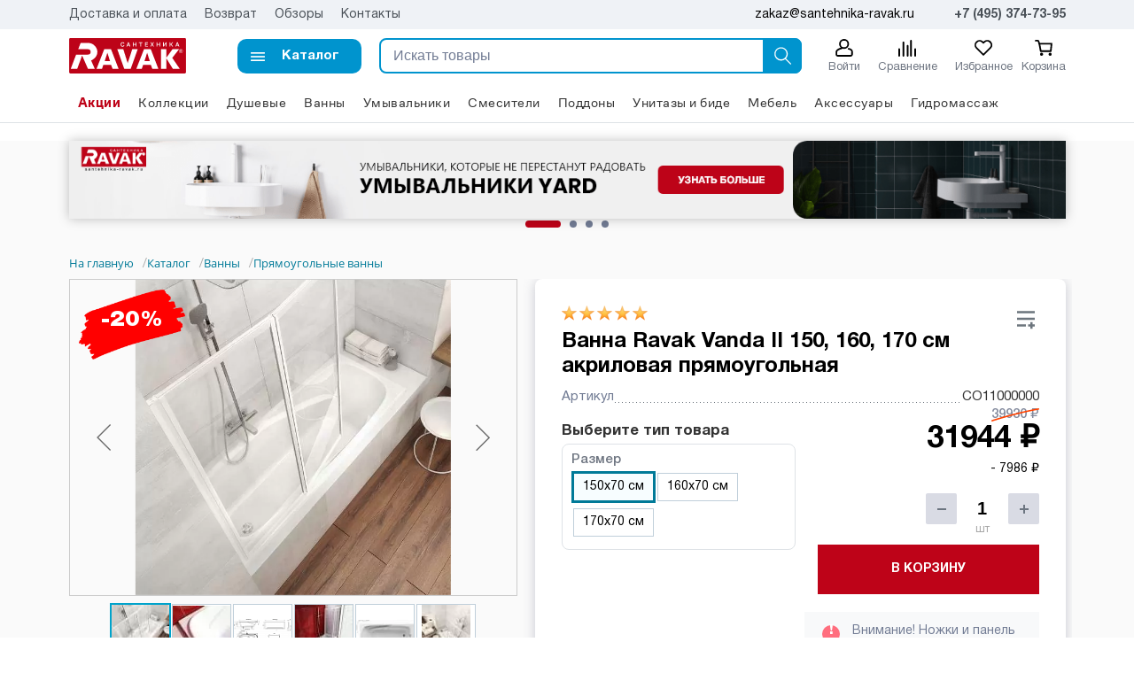

--- FILE ---
content_type: text/html; charset=UTF-8
request_url: https://santehnika-ravak.ru/catalog/akrilovye-vanny/pryamougolnye-vanny/akrilovaya-vanna-pryamougolnaya-vanda-ii/
body_size: 31005
content:
    <!doctype html>    <html lang="ru">    <head>        <meta http-equiv="Content-Type" content="text/html; charset=UTF-8" /><meta name="robots" content="index, follow" /><meta name="keywords" content="Vanda II, Ravak, Ванна Vanda II 150, 160, 170 см прямоугольная" /><meta name="description" content="Акриловая прямоугольная ванна Ravak Vanda II 150, 160, 170 см. Купить недорогую сантехнику по низкой цене. Скидка 20%! Доставка по Москве и области. Интернет-магазин Сантехника-Равак" /><link rel="canonical" href="https://santehnika-ravak.ru/catalog/akrilovye-vanny/pryamougolnye-vanny/akrilovaya-vanna-pryamougolnaya-vanda-ii/" /><script type="text/javascript" data-skip-moving="true">(function(w, d) {var v = w.frameCacheVars = {'CACHE_MODE':'HTMLCACHE','storageBlocks':[],'dynamicBlocks':{'LkGdQn':'52c7af53111d','bx_basketFKauiI':'2151ddd4a0f0','XEVOpk':'5cea90279f64','compareList9J9wbd':'d41d8cd98f00','g8taYv':'0e5de6f8b3e3'},'AUTO_UPDATE':true,'AUTO_UPDATE_TTL':'3600','version':'2'};var inv = false;if (v.AUTO_UPDATE === false){if (v.AUTO_UPDATE_TTL && v.AUTO_UPDATE_TTL > 0){var lm = Date.parse(d.lastModified);if (!isNaN(lm)){var td = new Date().getTime();if ((lm + v.AUTO_UPDATE_TTL * 1000) >= td){w.frameRequestStart = false;w.preventAutoUpdate = true;return;}inv = true;}}else{w.frameRequestStart = false;w.preventAutoUpdate = true;return;}}var r = w.XMLHttpRequest ? new XMLHttpRequest() : (w.ActiveXObject ? new w.ActiveXObject("Microsoft.XMLHTTP") : null);if (!r) { return; }w.frameRequestStart = true;var m = v.CACHE_MODE; var l = w.location; var x = new Date().getTime();var q = "?bxrand=" + x + (l.search.length > 0 ? "&" + l.search.substring(1) : "");var u = l.protocol + "//" + l.host + l.pathname + q;r.open("GET", u, true);r.setRequestHeader("BX-ACTION-TYPE", "get_dynamic");r.setRequestHeader("X-Bitrix-Composite", "get_dynamic");r.setRequestHeader("BX-CACHE-MODE", m);r.setRequestHeader("BX-CACHE-BLOCKS", v.dynamicBlocks ? JSON.stringify(v.dynamicBlocks) : "");if (inv){r.setRequestHeader("BX-INVALIDATE-CACHE", "Y");}try { r.setRequestHeader("BX-REF", d.referrer || "");} catch(e) {}if (m === "APPCACHE"){r.setRequestHeader("BX-APPCACHE-PARAMS", JSON.stringify(v.PARAMS));r.setRequestHeader("BX-APPCACHE-URL", v.PAGE_URL ? v.PAGE_URL : "");}r.onreadystatechange = function() {if (r.readyState != 4) { return; }var a = r.getResponseHeader("BX-RAND");var b = w.BX && w.BX.frameCache ? w.BX.frameCache : false;if (a != x || !((r.status >= 200 && r.status < 300) || r.status === 304 || r.status === 1223 || r.status === 0)){var f = {error:true, reason:a!=x?"bad_rand":"bad_status", url:u, xhr:r, status:r.status};if (w.BX && w.BX.ready && b){BX.ready(function() {setTimeout(function(){BX.onCustomEvent("onFrameDataRequestFail", [f]);}, 0);});}w.frameRequestFail = f;return;}if (b){b.onFrameDataReceived(r.responseText);if (!w.frameUpdateInvoked){b.update(false);}w.frameUpdateInvoked = true;}else{w.frameDataString = r.responseText;}};r.send();var p = w.performance;if (p && p.addEventListener && p.getEntries && p.setResourceTimingBufferSize){var e = 'resourcetimingbufferfull';var h = function() {if (w.BX && w.BX.frameCache && w.BX.frameCache.frameDataInserted){p.removeEventListener(e, h);}else {p.setResourceTimingBufferSize(p.getEntries().length + 50);}};p.addEventListener(e, h);}})(window, document);</script><script type="text/javascript" data-skip-moving="true">(function(w, d, n) {var cl = "bx-core";var ht = d.documentElement;var htc = ht ? ht.className : undefined;if (htc === undefined || htc.indexOf(cl) !== -1){return;}var ua = n.userAgent;if (/(iPad;)|(iPhone;)/i.test(ua)){cl += " bx-ios";}else if (/Windows/i.test(ua)){cl += ' bx-win';}else if (/Macintosh/i.test(ua)){cl += " bx-mac";}else if (/Linux/i.test(ua) && !/Android/i.test(ua)){cl += " bx-linux";}else if (/Android/i.test(ua)){cl += " bx-android";}cl += (/(ipad|iphone|android|mobile|touch)/i.test(ua) ? " bx-touch" : " bx-no-touch");cl += w.devicePixelRatio && w.devicePixelRatio >= 2? " bx-retina": " bx-no-retina";var ieVersion = -1;if (/AppleWebKit/.test(ua)){cl += " bx-chrome";}else if (/Opera/.test(ua)){cl += " bx-opera";}else if (/Firefox/.test(ua)){cl += " bx-firefox";}ht.className = htc ? htc + " " + cl : cl;})(window, document, navigator);</script><link href="/bitrix/js/ui/design-tokens/dist/ui.design-tokens.min.css?170966591922911" type="text/css"  rel="stylesheet" /><link href="/bitrix/js/ui/fonts/opensans/ui.font.opensans.min.css?16670315852320" type="text/css"  rel="stylesheet" /><link href="/bitrix/js/main/popup/dist/main.popup.bundle.min.css?168587260926598" type="text/css"  rel="stylesheet" /><link href="/bitrix/css/main/themes/blue/style.min.css?1600275873331" type="text/css"  rel="stylesheet" /><link href="/bitrix/css/main/bootstrap.min.css?1600275873121326" type="text/css"  rel="stylesheet" /><link href="/bitrix/cache/css/s1/vecdev/page_d37d6fd144b74315bc422311212546c4/page_d37d6fd144b74315bc422311212546c4_v1.css?1709669651119225" type="text/css"  rel="stylesheet" /><link href="/bitrix/panel/main/popup.min.css?168587254820774" type="text/css"  rel="stylesheet" /><link href="/bitrix/cache/css/s1/vecdev/template_6e0ed299a9f8cc95fe43570368735c4c/template_6e0ed299a9f8cc95fe43570368735c4c_v1.css?170966965186091" type="text/css"  data-template-style="true" rel="stylesheet" /><meta name='viewport' content='width=device-width, initial-scale=1'><meta http-equiv='X-UA-Compatible' content='IE=edge,chrome=1'><meta name='format-detection' content='telephone=no'><link rel='apple-touch-icon' sizes='180x180' href='/favicon/apple-touch-icon.png'><link rel='icon' type='image/png' sizes='32x32' href='/favicon/favicon-32x32.png'><link rel='icon' type='image/png' sizes='16x16' href='/favicon/favicon-16x16.png'><link rel='manifest' href='/favicon/site.webmanifest'><link rel='mask-icon' href='/favicon/safari-pinned-tab.svg' color='#5bbad5'><meta name='msapplication-TileColor' content='#00aba9'><meta name='theme-color' content='#ffffff'><meta name="google-site-verification" content="SaKqv3FrqdaPDzqRv8NvMOTQYJ-NUECVEipCsd0bh0I" />        <title>Купить акриловую ванну Ravak Vanda II 150, 160, 170 см в Москве - цены снижены</title>            </head><body>    <div class="header">        <div class="preheader">            <div class="container">                <div class="preheader-grid">                    <div id="bxdynamic_LkGdQn_start" style="display:none"></div>
<ul class="preheader-menu">

			<li><a href="/delivery/"> Доставка и оплата</a></li>
		
			<li><a href="/vozvrat/"> Возврат</a></li>
		
			<li><a href="/blog/">Обзоры</a></li>
		
			<li><a href="/kontakty/"> Контакты</a></li>
		

</ul>
<div id="bxdynamic_LkGdQn_end" style="display:none"></div>                    <div class="preheader__contacts">                        <div class="preheader__mail">zakaz@santehnika-ravak.ru</div>                        <a href="tel:+74953747395" class="preheader__phone">+7 (495) 374-73-95</a>                    </div>                </div>            </div>        </div>        <div class="container">            <div class="h__grid">                <a href="/" class="h__logo"></a>                <a href="/include/mobile-main-menu/" class="hamburger" aria-haspopup="true" role="button">                    <span>Каталог</span>                </a>                <div class="h__search-container" id="title-search" itemscope itemtype="https://schema.org/WebSite">        <meta itemprop="url" href="https://santehnika-ravak.ru/"/>        <form class="h__search-form" action="/search/index.php" itemprop="potentialAction" itemscope itemtype="https://schema.org/SearchAction">            <meta itemprop="target" content="https://santehnika-ravak.ru/search/?q={query}"/>            <div class="h__inputbox">                <input class="h__input" itemprop="query" required id="title-search-input" type="text" name="q" value="" size="40" maxlength="50" autocomplete="off" placeholder="Искать товары"/>            </div>            <button class="h__search-btn" type="submit" value="">                <div class="h__search-ico"></div>            </button>        </form></div>                <div class="h__btns">                                        <a href="/personal/auth/" class="h__btnbox">                        <div class="h__btn-ico" style="background-image: url('/local/templates/vecdev/images/icons/user.svg')"></div>                        <div class="h__btn-name">Войти</div>                    </a>                    <a href="/catalog/compare.php" class="h__btnbox">                        <div class="h__btn-ico" style="background-image: url('/local/templates/vecdev/images/icons/compare.svg')"></div>                        <div class="h__btn-name">Сравнение</div>                    </a>                    <a href="/personal/wish/" class="h__btnbox">                        <div class="h__btn-ico" style="background-image: url('/local/templates/vecdev/images/icons/whish.svg')"></div>                        <div class="h__btn-name" id="wishcount">Избранное</div>                                            </a>                    <div id="bx_basketFKauiI" class="bl__wrapper">        <div class="bl__fixed">
    <a href="/" class="bl__buttons bl__main ">
        Главная
    </a>
    <a href="/catalog/" class="bl__buttons bl__catalog active">
        Каталог
    </a>
    <!--noindex--><a href="/personal/cart/" rel="nofollow" class="bl__buttons bl__cart-fixed  ">
        Корзина     </a><!--/noindex-->
    <!--noindex--><a href="/personal/" rel="nofollow" class="bl__buttons bl__personal-fixed ">
        Войти    </a><!--/noindex-->
</div></div>                </div>                <!--<div class="row align-items-center no-gutters">                <div class="col-6 col-md-3 col-lg-4 order-3">                    <div id="compare_list_count" class="position-relative">                                            </div>                </div>            </div>-->            </div>        </div>    </div>    <div class="main-menu">        <div class="d-none d-lg-block h__menu">            <div id="bxdynamic_XEVOpk_start" style="display:none"></div><div class="container">
            <ul class="hm__list">
            <li class="hm__root-item">
                <a class="hm__root-link hm__root-link--blue" href="/catalog/costs/">Акции</a>
            </li>
            <li class="hm__root-item">
                <a class="hm__root-link" href="/collections/">Коллекции</a>
            </li>
                                    <li class="hm__root-item" data-id="5" data-level="1">
                            <a href="/catalog/dushevye-kabiny/" class="hm__root-link">
                                Душевые                            </a>
                        </li>
                                            <li class="hm__root-item" data-id="6" data-level="1">
                            <a href="/catalog/akrilovye-vanny/" class="hm__root-link">
                                Ванны                            </a>
                        </li>
                                            <li class="hm__root-item" data-id="7" data-level="1">
                            <a href="/catalog/umyvalniki/" class="hm__root-link">
                                Умывальники                            </a>
                        </li>
                                            <li class="hm__root-item" data-id="8" data-level="1">
                            <a href="/catalog/smesiteli/" class="hm__root-link">
                                Смесители                            </a>
                        </li>
                                            <li class="hm__root-item" data-id="9" data-level="1">
                            <a href="/catalog/dushevye-poddony/" class="hm__root-link">
                                Поддоны                            </a>
                        </li>
                                            <li class="hm__root-item" data-id="10" data-level="1">
                            <a href="/catalog/unitazy-i-bide/" class="hm__root-link">
                                Унитазы и биде                            </a>
                        </li>
                                            <li class="hm__root-item" data-id="71" data-level="1">
                            <a href="/catalog/mebel-dlya-vannoy-komnaty/" class="hm__root-link">
                                Мебель                            </a>
                        </li>
                                            <li class="hm__root-item" data-id="12" data-level="1">
                            <a href="/catalog/aksessuary/" class="hm__root-link">
                                Аксессуары                            </a>
                        </li>
                                            <li class="hm__root-item" data-id="11" data-level="0">
                            <a href="/catalog/gidromassazh/" class="hm__root-link">
                                Гидромассаж                            </a>
                        </li>
                                <li class="hm__more-item d-none">
                <a class="hm__root-link hm__more-link" href="javascript:void(0)">
                    Еще <span class="hm__ico"></span>
                </a>
                                    <ul class="hm__moremenu">
                                                        <li class="d-none">
                                    <a href="/catalog/costs/">
                                        Распродажа со скидкой                                    </a>
                                </li>
                                                            <li class="d-none">
                                    <a href="/catalog/novinki-2021/">
                                        Новинки                                    </a>
                                </li>
                                                            <li class="d-none">
                                    <a href="/catalog/kollektsii/">
                                        Коллекции и наборы Ravak                                    </a>
                                </li>
                                                            <li class="d-none">
                                    <a href="/catalog/dushevye-kabiny/">
                                        Душевые уголки, двери и стенки Ravak                                    </a>
                                </li>
                                                            <li class="d-none">
                                    <a href="/catalog/akrilovye-vanny/">
                                        Ванны Ravak - прямоугольные, угловые, ассиметричные                                    </a>
                                </li>
                                                            <li class="d-none">
                                    <a href="/catalog/umyvalniki/">
                                        Умывальники Ravak - литые и керамические                                    </a>
                                </li>
                                                            <li class="d-none">
                                    <a href="/catalog/smesiteli/">
                                        Смесители Ravak                                    </a>
                                </li>
                                                            <li class="d-none">
                                    <a href="/catalog/dushevye-poddony/">
                                        Поддоны Ravak - прямоугольные и угловые                                    </a>
                                </li>
                                                            <li class="d-none">
                                    <a href="/catalog/unitazy-i-bide/">
                                        Унитазы и биде Ravak                                    </a>
                                </li>
                                                            <li class="d-none">
                                    <a href="/catalog/mebel-dlya-vannoy-komnaty/">
                                        Мебель для ванной комнаты Ravak                                    </a>
                                </li>
                                                            <li class="d-none">
                                    <a href="/catalog/aksessuary/">
                                        Аксессуары для ванной комнаты Ravak                                    </a>
                                </li>
                                                            <li class="d-none">
                                    <a href="/catalog/gidromassazh/">
                                        Гидромассаж для ванных комнаты Ravak                                    </a>
                                </li>
                                                </ul>
                            </li>
        </ul>
    </div>
<div class="hm__container" id="hm__container">
    <div class="container" style="position: relative;">
        <div class="loader d-none" id="loader">Загрузка...</div>
        <div class="row align-items-top">
            <div class="col-6">
                <div class="hm__submenu-title"><a href="" id="hm__submenu-title"></a></div>
                <ul class="hm__submenu d-none" id="hm__submenu">
                </ul>
            </div>
            <div class="col-6 hm__banners" id="hm__banners">
                <div class="row no-gutters">
                    <div class="col-8 hm__banner-large" id="hm__banner-large"></div>
                    <div class="col-4 hm__banners-short" id="hm__banners-short"></div>
                </div>
            </div>
        </div>
    </div>
</div><div id="bxdynamic_XEVOpk_end" style="display:none"></div>        </div>    </div><div class="content">        


    <div class="container">    <div class="mb__wrapper">        <div class="main-banner owl-carousel" >                            <a class="mb__item" href="/catalog/umyvalniki/keramicheskie-umyvalniki/umyvalnik-yard-keramicheskiy-belyy/">                    <img src='/upload/iblock/fe4/g7tb27mdb87jksisb6sfe8tah3jxokp1.png' data-desktop="/upload/iblock/fe4/g7tb27mdb87jksisb6sfe8tah3jxokp1.png" data-mobile="/upload/iblock/d55/50csr2dty0h8v8dioa5mqfntrb3vpdad.png" alt="YARD" title="YARD">                </a>                            <a class="mb__item" href="/catalog/akrilovye-vanny/otdelnostoyashchie-vanny/vanna-ypsilon-180x80-belaya-otdelnostoyashchaya-belaya/">                    <img src='/upload/iblock/aa2/xkegqkx0uz32z3slwfilw302nmfudsn4.png' data-desktop="/upload/iblock/aa2/xkegqkx0uz32z3slwfilw302nmfudsn4.png" data-mobile="/upload/iblock/d66/c63vkbarw6igh35ayiaqyg7by8krgv6h.png" alt="ВАННА YPSILON" title="ВАННА YPSILON">                </a>                            <a class="mb__item" href="/collections/">                    <img src='/upload/iblock/7f1/v70yc4plrs43cne95ls71pxxyj4468y7.png' data-desktop="/upload/iblock/7f1/v70yc4plrs43cne95ls71pxxyj4468y7.png" data-mobile="/upload/iblock/30f/rv57vq6gbbhba0p18yw8b3vqb3e66iir.png" alt="ГАРАНТИЯ 5 ЛЕТ" title="ГАРАНТИЯ 5 ЛЕТ">                </a>                            <a class="mb__item" href="/catalog/kollektsii/chrome/">                    <img src='/upload/iblock/f43/c3yeukxsa9aeoo1ufci9qrub44rwah7m.png' data-desktop="/upload/iblock/f43/c3yeukxsa9aeoo1ufci9qrub44rwah7m.png" data-mobile="/upload/iblock/3f0/2v4zcri9d6hpjdxm64b77ju6z69byrri.png" alt="Chrome" title="Chrome">                </a>                    </div>    </div></div>        <div class="container">            <div class="breads">                <div class="bx-breadcrumb" itemscope itemtype="http://schema.org/BreadcrumbList"><div class="bx-breadcrumb-item d-none d-md-inline-block" 
			id="bx_breadcrumb_0" itemprop="itemListElement" itemscope itemtype="http://schema.org/ListItem"><a href="https://santehnika-ravak.ru/" title="На главную" itemprop="item"><span itemprop="name">На главную</span></a><meta itemprop="position" content="1" /></div><div class="bx-breadcrumb-item d-none d-md-inline-block" 
			id="bx_breadcrumb_1" itemprop="itemListElement" itemscope itemtype="http://schema.org/ListItem">/<a href="https://santehnika-ravak.ru/catalog/" title="Каталог" itemprop="item"><span itemprop="name">Каталог</span></a><meta itemprop="position" content="2" /></div><div class="bx-breadcrumb-item d-inline-block mobile-crumb" 
			id="bx_breadcrumb_2" itemprop="itemListElement" itemscope itemtype="http://schema.org/ListItem">/<a href="https://santehnika-ravak.ru/catalog/akrilovye-vanny/" title="Ванны" itemprop="item"><span itemprop="name">Ванны</span></a><meta itemprop="position" content="3" /></div><div class="bx-breadcrumb-item d-none d-md-inline-block" 
			id="bx_breadcrumb_3" itemprop="itemListElement" itemscope itemtype="http://schema.org/ListItem">/<a href="https://santehnika-ravak.ru/catalog/akrilovye-vanny/pryamougolnye-vanny/" title="Прямоугольные ванны" itemprop="item"><span itemprop="name">Прямоугольные ванны</span></a><meta itemprop="position" content="4" /></div></div>            </div>        </div>    

 <div id="compareList9J9wbd" class="compare-list"  style="display: none;">    <span class="vd__close-btn" id="compare_close-btn"></span>    <div id="bxdynamic_compareList9J9wbd_start" style="display:none"></div><div id="bxdynamic_compareList9J9wbd_end" style="display:none"></div></div>    <meta property="og:title" content="Каталог сантехники Ravak - купить в Москве по низкой цене"/>    <meta property="og:description" content="Акриловая прямоугольная ванна Ravak Vanda II 150, 160, 170 см. Купить недорогую сантехнику по низкой цене. Скидка 20%! Доставка по Москве и области. Интернет-магазин Сантехника-Равак"/>    <meta property="og:url" content="https://santehnika-ravak.ru/catalog/akrilovye-vanny/pryamougolnye-vanny/akrilovaya-vanna-pryamougolnaya-vanda-ii/"/>    <meta property="og:type" content="website"/>    <meta property="og:locale" content="ru_RU"/>    <meta property="og:site_name" content="Сантехника Ravak - Интернет-магазин чешской сантехники в Москве"/>    <meta property="og:image" content="https://santehnika-ravak.ru/upload/iblock/b17/b1796312a7317ddfa01ebc5af58f79aa.jpg"/>    <div class="container catalog-item-detail" id="bx_117848907_2153" itemscope itemtype="http://schema.org/Product">        <div class="item__card-grid">            <div class="item__slider-container" id="bx_117848907_2153_big_slider">                <div class="item__slider-block" data-entity="images-slider-block">                                        <span class="item__slider-left" data-entity="slider-control-left" style="display: none;"></span>                    <span class="item__slider-right" data-entity="slider-control-right" style="display: none;"></span>                                        <div class="item__label-text" id="bx_117848907_2153_sticker" style="display: none;">                                            </div>                                                <div class="item__cost-label" id="bx_117848907_2153_dsc_pict" style="display: none;"></div>                        
                    
                    <div class="item__slider" data-entity="images-container">                                                            <a href="/upload/iblock/fce/kk4uqbjr09wz2py4i34m0hl4qq6m95u2.jpg" data-fancybox="item_gallery" class="item__slider-image active" data-entity="image" data-id="15753">                                        <img src="/upload/iblock/fce/kk4uqbjr09wz2py4i34m0hl4qq6m95u2.jpg" alt="Ванна Vanda II 150, 160, 170 см прямоугольная" title="Ванна Vanda II 150, 160, 170 см прямоугольная" itemprop="image">                                    </a>                                                                        <a href="/upload/iblock/29d/5y28vwd8u8csjnwevwlgc1owrnuxrjnd.jpg" data-fancybox="item_gallery" class="item__slider-image" data-entity="image" data-id="15754">                                        <img src="/upload/iblock/29d/5y28vwd8u8csjnwevwlgc1owrnuxrjnd.jpg" alt="Ванна Vanda II 150, 160, 170 см прямоугольная" title="Ванна Vanda II 150, 160, 170 см прямоугольная">                                    </a>                                                                        <a href="/upload/iblock/b5f/79wy14uf0tumri85zqgccpq8id544jn7.png" data-fancybox="item_gallery" class="item__slider-image" data-entity="image" data-id="15755">                                        <img src="/upload/iblock/b5f/79wy14uf0tumri85zqgccpq8id544jn7.png" alt="Ванна Vanda II 150, 160, 170 см прямоугольная" title="Ванна Vanda II 150, 160, 170 см прямоугольная">                                    </a>                                                                        <a href="/upload/iblock/bf7/tmeqo7fwjh8n5o47gkiwptaofaj46pf7.jpg" data-fancybox="item_gallery" class="item__slider-image" data-entity="image" data-id="15756">                                        <img src="/upload/iblock/bf7/tmeqo7fwjh8n5o47gkiwptaofaj46pf7.jpg" alt="Ванна Vanda II 150, 160, 170 см прямоугольная" title="Ванна Vanda II 150, 160, 170 см прямоугольная">                                    </a>                                                                        <a href="/upload/iblock/7d6/bew8ew1w0n8nd2vx1uoxjkmooakxuqdv.jpg" data-fancybox="item_gallery" class="item__slider-image" data-entity="image" data-id="15757">                                        <img src="/upload/iblock/7d6/bew8ew1w0n8nd2vx1uoxjkmooakxuqdv.jpg" alt="Ванна Vanda II 150, 160, 170 см прямоугольная" title="Ванна Vanda II 150, 160, 170 см прямоугольная">                                    </a>                                                                        <a href="/upload/iblock/168/lhhsq3xobyums2bjdby52o7o99f5ovfp.jpg" data-fancybox="item_gallery" class="item__slider-image" data-entity="image" data-id="15758">                                        <img src="/upload/iblock/168/lhhsq3xobyums2bjdby52o7o99f5ovfp.jpg" alt="Ванна Vanda II 150, 160, 170 см прямоугольная" title="Ванна Vanda II 150, 160, 170 см прямоугольная">                                    </a>                                                        </div>                </div>                                            <div class="item__slider-controls" id="bx_117848907_2153_slider_cont_2150" style="display: ;">                                                                    <div class="item__slider-controls-image active" data-entity="slider-control" data-value="2150_15753">                                                                                <img src="/upload/resize_cache/iblock/fce/70_70_1/kk4uqbjr09wz2py4i34m0hl4qq6m95u2.jpg" alt="Ванна Vanda II 150, 160, 170 см прямоугольная" title="Ванна Vanda II 150, 160, 170 см прямоугольная">                                    </div>                                                                    <div class="item__slider-controls-image" data-entity="slider-control" data-value="2150_15754">                                                                                <img src="/upload/resize_cache/iblock/29d/70_70_1/5y28vwd8u8csjnwevwlgc1owrnuxrjnd.jpg" alt="Ванна Vanda II 150, 160, 170 см прямоугольная" title="Ванна Vanda II 150, 160, 170 см прямоугольная">                                    </div>                                                                    <div class="item__slider-controls-image" data-entity="slider-control" data-value="2150_15755">                                                                                <img src="/upload/resize_cache/iblock/b5f/70_70_1/79wy14uf0tumri85zqgccpq8id544jn7.png" alt="Ванна Vanda II 150, 160, 170 см прямоугольная" title="Ванна Vanda II 150, 160, 170 см прямоугольная">                                    </div>                                                                    <div class="item__slider-controls-image" data-entity="slider-control" data-value="2150_15756">                                                                                <img src="/upload/resize_cache/iblock/bf7/70_70_1/tmeqo7fwjh8n5o47gkiwptaofaj46pf7.jpg" alt="Ванна Vanda II 150, 160, 170 см прямоугольная" title="Ванна Vanda II 150, 160, 170 см прямоугольная">                                    </div>                                                                    <div class="item__slider-controls-image" data-entity="slider-control" data-value="2150_15757">                                                                                <img src="/upload/resize_cache/iblock/7d6/70_70_1/bew8ew1w0n8nd2vx1uoxjkmooakxuqdv.jpg" alt="Ванна Vanda II 150, 160, 170 см прямоугольная" title="Ванна Vanda II 150, 160, 170 см прямоугольная">                                    </div>                                                                    <div class="item__slider-controls-image" data-entity="slider-control" data-value="2150_15758">                                                                                <img src="/upload/resize_cache/iblock/168/70_70_1/lhhsq3xobyums2bjdby52o7o99f5ovfp.jpg" alt="Ванна Vanda II 150, 160, 170 см прямоугольная" title="Ванна Vanda II 150, 160, 170 см прямоугольная">                                    </div>                                                            </div>                                                        <div class="item__slider-controls" id="bx_117848907_2153_slider_cont_2151" style="display: none;">                                                                    <div class="item__slider-controls-image active" data-entity="slider-control" data-value="2151_15760">                                                                                <img src="/upload/resize_cache/iblock/c32/70_70_1/gi6532897pmwg2z8swm9k3n3owxjq4sp.jpg" alt="Ванна Vanda II 150, 160, 170 см прямоугольная" title="Ванна Vanda II 150, 160, 170 см прямоугольная">                                    </div>                                                                    <div class="item__slider-controls-image" data-entity="slider-control" data-value="2151_15761">                                                                                <img src="/upload/resize_cache/iblock/25e/70_70_1/lhyqzf01u4huskn205k6xuw1rcjgkmxc.png" alt="Ванна Vanda II 150, 160, 170 см прямоугольная" title="Ванна Vanda II 150, 160, 170 см прямоугольная">                                    </div>                                                                    <div class="item__slider-controls-image" data-entity="slider-control" data-value="2151_15762">                                                                                <img src="/upload/resize_cache/iblock/24d/70_70_1/p9tho93080loo2kvxvjg1mi4hp1z53iz.jpg" alt="Ванна Vanda II 150, 160, 170 см прямоугольная" title="Ванна Vanda II 150, 160, 170 см прямоугольная">                                    </div>                                                                    <div class="item__slider-controls-image" data-entity="slider-control" data-value="2151_15763">                                                                                <img src="/upload/resize_cache/iblock/fb1/70_70_1/s2cfuobg3kqg2kj59c7n5119q3ymc84z.jpg" alt="Ванна Vanda II 150, 160, 170 см прямоугольная" title="Ванна Vanda II 150, 160, 170 см прямоугольная">                                    </div>                                                                    <div class="item__slider-controls-image" data-entity="slider-control" data-value="2151_15764">                                                                                <img src="/upload/resize_cache/iblock/29e/70_70_1/v4yk4rm9ickhv2kiaxh20l7wwc1kjbp9.jpg" alt="Ванна Vanda II 150, 160, 170 см прямоугольная" title="Ванна Vanda II 150, 160, 170 см прямоугольная">                                    </div>                                                                    <div class="item__slider-controls-image" data-entity="slider-control" data-value="2151_15765">                                                                                <img src="/upload/resize_cache/iblock/2d8/70_70_1/q1ldadaos5dtjs7iqz1ssc859aba4dhu.jpg" alt="Ванна Vanda II 150, 160, 170 см прямоугольная" title="Ванна Vanda II 150, 160, 170 см прямоугольная">                                    </div>                                                            </div>                                                        <div class="item__slider-controls" id="bx_117848907_2153_slider_cont_2152" style="display: none;">                                                                    <div class="item__slider-controls-image active" data-entity="slider-control" data-value="2152_15767">                                                                                <img src="/upload/resize_cache/iblock/15d/70_70_1/xuz3j4q0gapbk3mtzwuh7w8uuupsxq9n.jpg" alt="Ванна Vanda II 150, 160, 170 см прямоугольная" title="Ванна Vanda II 150, 160, 170 см прямоугольная">                                    </div>                                                                    <div class="item__slider-controls-image" data-entity="slider-control" data-value="2152_15768">                                                                                <img src="/upload/resize_cache/iblock/83c/70_70_1/zo3yume2a5ltnu79wkufsgydb6uicbtz.jpg" alt="Ванна Vanda II 150, 160, 170 см прямоугольная" title="Ванна Vanda II 150, 160, 170 см прямоугольная">                                    </div>                                                                    <div class="item__slider-controls-image" data-entity="slider-control" data-value="2152_15769">                                                                                <img src="/upload/resize_cache/iblock/6b2/70_70_1/ti9xqw8tpnosu2fl31x57818l7nps761.png" alt="Ванна Vanda II 150, 160, 170 см прямоугольная" title="Ванна Vanda II 150, 160, 170 см прямоугольная">                                    </div>                                                                    <div class="item__slider-controls-image" data-entity="slider-control" data-value="2152_15770">                                                                                <img src="/upload/resize_cache/iblock/e0a/70_70_1/u16751po6tl968de9d4w2hy1wl7zwne4.jpg" alt="Ванна Vanda II 150, 160, 170 см прямоугольная" title="Ванна Vanda II 150, 160, 170 см прямоугольная">                                    </div>                                                                    <div class="item__slider-controls-image" data-entity="slider-control" data-value="2152_15771">                                                                                <img src="/upload/resize_cache/iblock/e99/70_70_1/u5t592y44rmpwsq4bufv0y9lrc83gnkc.jpg" alt="Ванна Vanda II 150, 160, 170 см прямоугольная" title="Ванна Vanda II 150, 160, 170 см прямоугольная">                                    </div>                                                                    <div class="item__slider-controls-image" data-entity="slider-control" data-value="2152_15772">                                                                                <img src="/upload/resize_cache/iblock/86f/70_70_1/zzc883cqi85kv93lq8htecjq3032xqow.jpg" alt="Ванна Vanda II 150, 160, 170 см прямоугольная" title="Ванна Vanda II 150, 160, 170 см прямоугольная">                                    </div>                                                            </div>                                        </div>            <div class="item__wrapper">                <div class="item__rating" id="item__rating">                                            <div class="rating_count" id="vote_2153"><table border="0" cellspacing="0" cellpadding="0"><tr><td><div id="vote_2153_0" class="star-active star-voted" onmouseover="voteScript.trace_vote(this, true);" onmouseout="voteScript.trace_vote(this, false)" onclick="voteScript.do_vote(this, 'vote_2153', {'SESSION_PARAMS':'23c159af5e94a9b0e87bb24c6e567fc7','PAGE_PARAMS':{'ELEMENT_ID':'2153'},'sessid':'df450f5e8ec2a9354593efc5145da36e','AJAX_CALL':'Y'})"></div></td><td><div id="vote_2153_1" class="star-active star-voted" onmouseover="voteScript.trace_vote(this, true);" onmouseout="voteScript.trace_vote(this, false)" onclick="voteScript.do_vote(this, 'vote_2153', {'SESSION_PARAMS':'23c159af5e94a9b0e87bb24c6e567fc7','PAGE_PARAMS':{'ELEMENT_ID':'2153'},'sessid':'df450f5e8ec2a9354593efc5145da36e','AJAX_CALL':'Y'})"></div></td><td><div id="vote_2153_2" class="star-active star-voted" onmouseover="voteScript.trace_vote(this, true);" onmouseout="voteScript.trace_vote(this, false)" onclick="voteScript.do_vote(this, 'vote_2153', {'SESSION_PARAMS':'23c159af5e94a9b0e87bb24c6e567fc7','PAGE_PARAMS':{'ELEMENT_ID':'2153'},'sessid':'df450f5e8ec2a9354593efc5145da36e','AJAX_CALL':'Y'})"></div></td><td><div id="vote_2153_3" class="star-active star-voted" onmouseover="voteScript.trace_vote(this, true);" onmouseout="voteScript.trace_vote(this, false)" onclick="voteScript.do_vote(this, 'vote_2153', {'SESSION_PARAMS':'23c159af5e94a9b0e87bb24c6e567fc7','PAGE_PARAMS':{'ELEMENT_ID':'2153'},'sessid':'df450f5e8ec2a9354593efc5145da36e','AJAX_CALL':'Y'})"></div></td><td><div id="vote_2153_4" class="star-active star-voted" onmouseover="voteScript.trace_vote(this, true);" onmouseout="voteScript.trace_vote(this, false)" onclick="voteScript.do_vote(this, 'vote_2153', {'SESSION_PARAMS':'23c159af5e94a9b0e87bb24c6e567fc7','PAGE_PARAMS':{'ELEMENT_ID':'2153'},'sessid':'df450f5e8ec2a9354593efc5145da36e','AJAX_CALL':'Y'})"></div></td></tr></table></div>                                                                <label class="item__compare-btn" id="bx_117848907_2153_compare_link">                            <input type="checkbox" class="item__compare-btn" data-entity="compare-checkbox">                            <span class="item__compare-mark"></span>                            <!--<span class="item__compare-title">В сравнение</span>-->                        </label>                                    </div>                <div class="item__title" id="item__title">                    <h1>Ванна Ravak Vanda II 150, 160, 170 см акриловая прямоугольная</h1>                </div>                <div class="slider_mobile" id="slider_mobile"></div>                                    <div class="item__info-props">                                                    <dl class="item__info-prop">                                                            </dl>                                                        <dl class="item__info-prop" id="bx_117848907_2153_main_sku_prop"></dl>                                            </div>                
                                    <div class="item__offers" id="bx_117848907_2153_skudiv">                        <div class="item__sku-title">                            Выберите тип товара
                        </div>                        <div class="item__sku-wrapper">                                                            <div class="item__sku-set" data-entity="sku-line-block">                                    <div class="item__sku-label">                                        Размер                                    </div>                                    <div class="item__sku-block">                                        <ul class="item__sku-list">                                                                                                <li class="item__sku-text-container" title="150х70 см" data-treevalue="24_296" data-onevalue="296">                                                        <div class="item__sku-text-block">                                                            <div class="item__sku-text">                                                                150х70 см                                                            </div>                                                        </div>                                                    </li>                                                                                                        <li class="item__sku-text-container" title="160х70 см" data-treevalue="24_297" data-onevalue="297">                                                        <div class="item__sku-text-block">                                                            <div class="item__sku-text">                                                                160х70 см                                                            </div>                                                        </div>                                                    </li>                                                                                                        <li class="item__sku-text-container" title="170х70 см" data-treevalue="24_293" data-onevalue="293">                                                        <div class="item__sku-text-block">                                                            <div class="item__sku-text">                                                                170х70 см                                                            </div>                                                        </div>                                                    </li>                                                                                                        <li class="item__sku-text-container" title="-" data-treevalue="24_0" data-onevalue="0">                                                        <div class="item__sku-text-block">                                                            <div class="item__sku-text">                                                                -                                                            </div>                                                        </div>                                                    </li>                                                                                            </ul>                                    </div>                                </div>                                                    </div>                    </div>                                <div class="item__prices">                                            <div class="item__price-old" id="bx_117848907_2153_old_price" style="display: inline-block;">                            39&nbsp;930 руб.                        </div>                                        <div class="item__price-current" id="bx_117848907_2153_price">                        31&nbsp;944 руб.                    </div>                                            <div class="item__price-economy" id="bx_117848907_2153_price_discount" style="display: block;">                            <span>- 7&nbsp;986 руб.</span>                        </div>                                                                <div class="item__amount" style="" data-entity="quantity-block">                            <div class="item__amount-container">                                <span class="item__amount-minus no-select" id="bx_117848907_2153_quant_down"></span>                                <input class="item__amount-field" id="bx_117848907_2153_quantity" type="number"
                                       value="1">                                <span class="item__amount-plus no-select" id="bx_117848907_2153_quant_up"></span>                                <div class="item__amount-descr">                    <span id="bx_117848907_2153_quant_measure">                        шт                    </span>                                    <span id="bx_117848907_2153_price_total"></span>                                </div>                            </div>                        </div>                                        <div class="item__button-container" data-entity="main-button-container">                        <div id="bx_117848907_2153_basket_actions" style="display: ;">                                                            <a class="item__buy-button" id="bx_117848907_2153_add_basket_link" href="javascript:void(0);" onclick="ym(69934378,'reachGoal','ADD_CART')">В корзину</a>                                                    </div>                        <a class="btn btn-link product-item-detail-buy-button" id="bx_117848907_2153_not_avail"
                           href="javascript:void(0)"
                           rel="nofollow" style="display: none;">                            Нет в наличии                        </a>                    </div>                                            <div class="item__alert alert-danger">                            <span class="item__alert-ico">!</span> Внимание! Ножки и панель для ванны приобретаются отдельно! <span class="complect_btn"><a href="#complect">Показать комплект</a></span>.                        </div>                                    </div>            </div>        </div>        
                <div class="item__tabs-caption-container">            <div class="item__tabs-list" id="bx_117848907_2153_tabs">                                    <a href="javascript:void(0);" class="active" data-entity="tab" data-value="description">                        Описание                    </a>                                    <a href="javascript:void(0);" data-entity="tab" data-value="properties">                        Характеристики                    </a>                                                    <a href="javascript:void(0);" data-entity="tab" data-value="comments">                        Отзывы
                    </a>                            </div>        </div>                <div class="item__container-info">            <div class="item__description" id="bx_117848907_2153_tab_containers">                                <div class="item__tabs item__specs" data-entity="tab-container" data-value="properties">                    <div class="item__subtitle">Характеристики</div>                                        <div class="item__group-list">                                                        <div class="item__group-item">                                    <div class="item__group-item-title">                                        <span>Коллекция</span>                                    </div>                                    <div class="item__group-item-value">                                        Vanda II                                    </div>                                </div>                                                </div>                                            <div class="item__group-wrapper" id="bx_117848907_2153_sku_prop"></div>                    
                                            <div class="item__group-wrapper" style="margin-top: 60px;">                            <div class="item__subtitle">Документация для скачивания</div>                                                                <a href="/upload/iblock/563/563000215c9f4840563cf58d19181142.pdf" class="item__file" rel="nofollow" title="Скачать 563000215c9f4840563cf58d19181142.pdf">                                        <img src="/images/icons/pdf.svg" alt="pdf" title="pdf">                                        Схема установки VANDA II.pdf                                        <span>                                    4969 Кб,
                                    </span>                                    </a>                                                                    <a href="/upload/iblock/14d/14dd6b227a33540a8ee2900652dd0c43.pdf" class="item__file" rel="nofollow" title="Скачать 14dd6b227a33540a8ee2900652dd0c43.pdf">                                        <img src="/images/icons/pdf.svg" alt="pdf" title="pdf">                                        Сертификат.pdf                                        <span>                                    2380.6 Кб,
                                    </span>                                    </a>                                                        </div>                                    </div>                
                                    <div class="item__tabs active" data-entity="tab-container" data-value="description" itemprop="description">                                                    <div class="item__subtitle">Описание товара</div>                            <div class="item__tab-text">                                <p> Особенностью ванны Ravak Vanda II является эргономичная конструкция. Пологая спинка и встроенные подлокотники обеспечивают максимальный комфорт во время принятия водных процедур, а передняя панель с выемкой облегчает доступ к ванне снаружи.</p><p> Данная модель имеет высоту 61 см и представлена сразу в нескольких размерах:</p><p></p><ul><li>150x70 см&nbsp;165 л. (CO11000000);</li><li>160x70 см&nbsp;180 л. (CP11000000);</li><li>170x70 см 195 л. (CP21000000).</li></ul><p> В интерьере Ravak&nbsp;VANDA II отлично сочетается с умывальниками, зеркалами, мебелью и аксессуарами Ravak.</p><p> Ванна произведена в Чехии, соответствует всем европейским стандартам, обладает антибактериальными свойствами, отличается высоким качеством и приемлемой ценой. Сделана из 100% литого английского акрила – надежного материала, благодаря которому отличный внешний вид и сияющий белый цвет сохранятся на долгие годы.</p><p align="center"> <b>Комплектация</b></p><p> К ванне рекомендуется купить универсальную опору, сточный комплект, настенный смеситель, душевой гарнитур и другие аксессуары. Кроме того, ее можно дополнить шторами <a target="_blank" href="https://santehnika-ravak.ru/catalog/akrilovye-vanny/shtorki-dlya-vann/shtorka-dlya-vann-cvs2-100kh150-sm/?sphrase_id=1508">CVS2</a>, <a target="_blank" href="https://santehnika-ravak.ru/catalog/akrilovye-vanny/shtorki-dlya-vann/cvs1-80-l-belyysteklo-transparent/?sphrase_id=1509">CVS1</a>, <a target="_blank" href="https://santehnika-ravak.ru/catalog/akrilovye-vanny/shtorki-dlya-vann/dushevaya-shtorka-dlya-vann-vs2-105kh140-sm/?sphrase_id=1511">VS2</a>, <a target="_blank" href="https://santehnika-ravak.ru/catalog/akrilovye-vanny/shtorki-dlya-vann/dushevaya-shtorka-dlya-vann-vs3-100kh140-sm/?sphrase_id=1512">VS3</a>, <a target="_blank" href="https://santehnika-ravak.ru/catalog/akrilovye-vanny/shtorki-dlya-vann/vs5-belayarain/?sphrase_id=1515">VS5</a>, <a target="_blank" href="https://santehnika-ravak.ru/catalog/akrilovye-vanny/shtorki-dlya-vann/dushevaya-shtorka-dlya-vann-pvs1-80kh150-sm/?sphrase_id=1517">PVS1</a>, <a target="_blank" href="https://santehnika-ravak.ru/catalog/akrilovye-vanny/shtorki-dlya-vann/shtorka-dlya-vanny-bvs1-80-khrom-steklo/?sphrase_id=1519">BVS1</a>, <a target="_blank" href="https://santehnika-ravak.ru/catalog/akrilovye-vanny/shtorki-dlya-vann/dushevaya-shtorka-dlya-vann-bvs2-100kh150-sm/?sphrase_id=1521">BVS2</a> или дверью <a target="_blank" href="https://santehnika-ravak.ru/catalog/akrilovye-vanny/shtorki-dlya-vann/dushevaya-shtorka-dlya-vann-avdp3-120sm/?sphrase_id=1523">AVDP3</a> для более комфортного принятия душа.</p><p> По желанию вы можете облицевать ванну керамикой, деревом или искусственным камнем, либо просто использовать переднюю и боковую панели AU белого цвета.</p><p> Ванну можно дополнить гидромассажной системой, хромотерапией H2O Color, подголовником и универсальной ручкой из нержавеющей стали.</p><p align="center"> <b>Уход</b></p><p> Особого ухода ванна не требует. Достаточно просто ополаскивать ее и насухо вытирать, время от времени используя неабразивные моющие средства.</p><p align="center"> <b>Преимущества</b></p><p></p><div><ul><li>100% акрил; </li><li>10 лет гарантии; </li><li>не впитывает загрязнения; </li><li>сохраняет тепло; </li><li>минимальный уровень шума; </li><li>европейское качество.</li></ul></div><p></p>                            </div>                                            </div>                                            <div class="item__tabs">                            <div class="item__subtitle">Фото покупателей</div>                                                            <div class="owl-carousel client-photo" id="client-photo">                                                                                                                    <a href="/upload/iblock/8c5/8c536ed39d0e1d4459b8024d6d5db944.png" class="item__is-item" data-fancybox="item__photos" data-caption="Ванна Vanda II 150, 160, 170 см прямоугольная" rel="nofollow">                                            <img src="/upload/resize_cache/iblock/8c5/200_200_1/8c536ed39d0e1d4459b8024d6d5db944.png" alt="Ванна Vanda II 150, 160, 170 см прямоугольная"  title="Ванна Vanda II 150, 160, 170 см прямоугольная">                                        </a>                                                                                                                    <a href="/upload/iblock/17f/17feadaa82814440caec573f58c1a2d2.png" class="item__is-item" data-fancybox="item__photos" data-caption="Ванна Vanda II 150, 160, 170 см прямоугольная" rel="nofollow">                                            <img src="/upload/resize_cache/iblock/17f/200_200_1/17feadaa82814440caec573f58c1a2d2.png" alt="Ванна Vanda II 150, 160, 170 см прямоугольная"  title="Ванна Vanda II 150, 160, 170 см прямоугольная">                                        </a>                                                                    </div>                                                    </div>                                    
                                    <div class="item__tab-content" data-entity="tab-container" data-value="comments" style="display: none;">                        <div id="soc_comments_div_2153" class="bx_soc_comments_div bx_important bx_blue"><div id="soc_comments_2153" class="bx-catalog-tab-section-container"><ul class="bx-catalog-tab-list" style="left: 0;"><li id="soc_comments_2153BLOG"><span>Комментарии</span></li></ul><div class="bx-catalog-tab-body-container"><div class="bx-catalog-tab-container"><div id="soc_comments_2153BLOG_cont" class="tab-off"><div id="bx-cat-soc-comments-blg_2153">Загрузка комментариев...</div></div></div></div></div></div>                    </div>                                </div>            <div class="item__right-container">                <div class="item__right">                    <div class="item__right-title truck-ico">Доставка</div>                    <div><span>1-3 дня</span> - 450 ₽</div>                    <div class="item__right-title pickup-ico">Самовывоз</div>                    <a href="/kontakty/">Завтра <span>- Бесплатно</span></a>                </div>            </div>        </div>        <meta itemprop="name" content="Купить Ванна Vanda II 150, 160, 170 см прямоугольная Ravak" />        <meta itemprop="category" content="Ванны/Прямоугольные ванны" />                        <span itemprop="offers" itemscope itemtype="http://schema.org/Offer">        <meta itemprop="sku" content="150х70 см" />        <meta itemprop="price" content="31944" />        <meta itemprop="priceCurrency" content="RUB" />        <link itemprop="availability" href="http://schema.org/InStock" />    </span>                            <span itemprop="offers" itemscope itemtype="http://schema.org/Offer">        <meta itemprop="sku" content="160х70 см" />        <meta itemprop="price" content="33352" />        <meta itemprop="priceCurrency" content="RUB" />        <link itemprop="availability" href="http://schema.org/InStock" />    </span>                            <span itemprop="offers" itemscope itemtype="http://schema.org/Offer">        <meta itemprop="sku" content="170х70 см" />        <meta itemprop="price" content="36872" />        <meta itemprop="priceCurrency" content="RUB" />        <link itemprop="availability" href="http://schema.org/InStock" />    </span>                </div>        <div class="container item__relative-block">        <div class="catalog-block-header" data-entity="header" data-showed="false">            <div class="cbh__title">К этому товару подойдёт</div>            <div class="cbh__descr">            </div>        </div>            <div>        <p></p>    </div><div class="catalog-slider-container" id="bx_3966226736_5_7e1b8e3524755c391129a9d7e6f2d206" data-entity="">    <div class="catalog-owlslider owl-carousel" data-entity="items-row">        


    <div class="catalog-item" id="bx_3966226736_1457_362ce596257894d11ab5c1d73d13c755" data-entity="item">        <a class="ci__wrapper" href="/catalog/unitazy-i-bide/unitazy/unitaz-podvesnoy-uni-chrome-rimoff-bezobodkovyy-belyy/" title="Унитаз Uni Chrome RimOFF подвесной безободковый">        <img src="/upload/resize_cache/iblock/346/300_300_0/had3qv1n9jmdfsqj0jjs3i15q1v6dy36.jpg" alt="Унитаз Uni Chrome RimOFF подвесной безободковый" title="Унитаз Uni Chrome RimOFF подвесной безободковый">            <div class="ci__cost" id="" style="display: none;">            <span>0%</span>        </div>        </a><div class="ci__container">                <div class="ci__aval ci__aval--y" id="">В наличии</div>            <a class="ci__title" href="/catalog/unitazy-i-bide/unitazy/unitaz-podvesnoy-uni-chrome-rimoff-bezobodkovyy-belyy/" title="Унитаз Uni Chrome RimOFF подвесной безободковый">            <span>                Унитаз Uni Chrome RimOFF подвесной безободковый            </span>    </a>    <div class="ci__price-box">                        <div>от <span>40 590</span> ₽</div>    </div>            <div class="ci__btn text-center text-md-right">            <a id="bx_3966226736_1457_362ce596257894d11ab5c1d73d13c755_show_modal" data-id="1457" class="vd__btn red-btn-line" data-modal="true" href="javascript:void(0)" rel="nofollow">                В корзину
            </a>        </div>    </div>    </div>    


    <div class="catalog-item" id="bx_3966226736_4798_c80764dfaf26ca80162484593ec7c29b" data-entity="item">        <a class="ci__wrapper" href="/catalog/unitazy-i-bide/unitazy/unitaz-classic-rimoff-x01671-bezobodkovyy/" title="Унитаз Classic RimOff безободковый">        <img src="/upload/resize_cache/iblock/535/300_300_0/24j96zxj3zg7enyn7qj53esy66uotn7b.jpg" alt="Унитаз Classic RimOff безободковый" title="Унитаз Classic RimOff безободковый">            <div class="ci__cost" id="" style="display: none;">            <span>0%</span>        </div>        </a><div class="ci__container">                <div class="ci__aval ci__aval--y" id="">В наличии</div>            <a class="ci__title" href="/catalog/unitazy-i-bide/unitazy/unitaz-classic-rimoff-x01671-bezobodkovyy/" title="Унитаз Classic RimOff безободковый">            <span>                Унитаз Classic RimOff безободковый            </span>    </a>    <div class="ci__price-box">                        <div>от <span>41 690</span> ₽</div>    </div>            <div class="ci__btn text-center text-md-right">            <a id="bx_3966226736_4798_c80764dfaf26ca80162484593ec7c29b_show_modal" data-id="4798" class="vd__btn red-btn-line" data-modal="true" href="javascript:void(0)" rel="nofollow">                В корзину
            </a>        </div>    </div>    </div>    


    <div class="catalog-item" id="bx_3966226736_2957_d0fb066f64e2309c4b241a491f76c62e" data-entity="item">        <a class="ci__wrapper" href="/catalog/akrilovye-vanny/asimmetrichnye-vanny/akrilovaya-vanna-asimmetrichnaya-avocado-belaya/" title="Ванна Avocado ассиметричная белая">        <img src="/upload/resize_cache/iblock/043/300_300_0/2nzwb8w03ior8jchcgey7773gze9zlco.jpg" alt="Ванна Avocado ассиметричная белая" title="Ванна Avocado ассиметричная белая">            <div class="ci__cost" id="" >            <span>-20%</span>        </div>        </a><div class="ci__container">                <div class="ci__aval ci__aval--y" id="">В наличии</div>            <a class="ci__title" href="/catalog/akrilovye-vanny/asimmetrichnye-vanny/akrilovaya-vanna-asimmetrichnaya-avocado-belaya/" title="Ванна Avocado ассиметричная белая">            <span>                Ванна Avocado ассиметричная белая            </span>    </a>    <div class="ci__price-box">                        <div class='ci__old-price'>от 59 290 ₽</div><div>от <span>47 432</span> ₽</div>    </div>            <div class="ci__btn text-center text-md-right">            <a id="bx_3966226736_2957_d0fb066f64e2309c4b241a491f76c62e_show_modal" data-id="2957" class="vd__btn red-btn-line" data-modal="true" href="javascript:void(0)" rel="nofollow">                В корзину
            </a>        </div>    </div>    </div>    


    <div class="catalog-item" id="bx_3966226736_2142_8e8f6cea7f5e44ced2966cbefca3ecfa" data-entity="item">        <a class="ci__wrapper" href="/catalog/akrilovye-vanny/pryamougolnye-vanny/akrilovaya-vanna-pryamougolnaya-classic-belaya/" title="Ванна Classic акриловая прямоугольная">        <img src="/upload/resize_cache/iblock/1e3/300_300_0/se6dwcumsc1o8pdrk8h054kr54rlun9x.jpg" alt="Ванна Classic акриловая прямоугольная" title="Ванна Classic акриловая прямоугольная">            <div class="ci__cost" id="" >            <span>-20%</span>        </div>        </a><div class="ci__container">                <div class="ci__aval ci__aval--y" id="">В наличии</div>            <a class="ci__title" href="/catalog/akrilovye-vanny/pryamougolnye-vanny/akrilovaya-vanna-pryamougolnaya-classic-belaya/" title="Ванна Classic акриловая прямоугольная">            <span>                Ванна Classic акриловая прямоугольная            </span>    </a>    <div class="ci__price-box">                        <div class='ci__old-price'>от 21 450 ₽</div><div>от <span>17 160</span> ₽</div>    </div>            <div class="ci__btn text-center text-md-right">            <a id="bx_3966226736_2142_8e8f6cea7f5e44ced2966cbefca3ecfa_show_modal" data-id="2142" class="vd__btn red-btn-line" data-modal="true" href="javascript:void(0)" rel="nofollow">                В корзину
            </a>        </div>    </div>    </div>    


    <div class="catalog-item" id="bx_3966226736_2801_0f73996d13437b0b91038138616a89fe" data-entity="item">        <a class="ci__wrapper" href="/catalog/dushevye-kabiny/razdvizhnye-dushevye-dveri/dushevaya-dver-asdp3-belyy/" title="Душевая дверь ASDP3 раздвижная, стекло/пластик">        <img src="/upload/resize_cache/iblock/924/300_300_0/hss1ldrz3eynkt4ieu591d5yvzb3zozp.jpg" alt="Душевая дверь ASDP3 раздвижная, стекло/пластик" title="Душевая дверь ASDP3 раздвижная, стекло/пластик">            <div class="ci__cost" id="" >            <span>-20%</span>        </div>        </a><div class="ci__container">                <div class="ci__aval ci__aval--y" id="">В наличии</div>            <a class="ci__title" href="/catalog/dushevye-kabiny/razdvizhnye-dushevye-dveri/dushevaya-dver-asdp3-belyy/" title="Душевая дверь ASDP3 раздвижная, стекло/пластик">            <span>                Душевая дверь ASDP3 раздвижная, стекло/пластик            </span>    </a>    <div class="ci__price-box">                        <div class='ci__old-price'>от 41 470 ₽</div><div>от <span>33 176</span> ₽</div>    </div>            <div class="ci__btn text-center text-md-right">            <a id="bx_3966226736_2801_0f73996d13437b0b91038138616a89fe_show_modal" data-id="2801" class="vd__btn red-btn-line" data-modal="true" href="javascript:void(0)" rel="nofollow">                В корзину
            </a>        </div>    </div>    </div>    


    <div class="catalog-item" id="bx_3966226736_2684_ec5d0e2cff91ab20debac17d8febe5be" data-entity="item">        <a class="ci__wrapper" href="/catalog/dushevye-kabiny/razdvizhnye-dushevye-dveri/dushevaya-dver-bldp4-belyy/" title="Душевая дверь BLDP4 раздвижная, стекло">        <img src="/upload/resize_cache/iblock/b24/300_300_0/uefkcnr153p47382phpkt3mjlq8b3e0h.jpeg" alt="Душевая дверь BLDP4 раздвижная, стекло" title="Душевая дверь BLDP4 раздвижная, стекло">            <div class="ci__cost" id="" >            <span>-20%</span>        </div>        </a><div class="ci__container">                <div class="ci__aval ci__aval--y" id="">В наличии</div>            <a class="ci__title" href="/catalog/dushevye-kabiny/razdvizhnye-dushevye-dveri/dushevaya-dver-bldp4-belyy/" title="Душевая дверь BLDP4 раздвижная, стекло">            <span>                Душевая дверь BLDP4 раздвижная, стекло            </span>    </a>    <div class="ci__price-box">                        <div class='ci__old-price'>от 56 720 ₽</div><div>от <span>45 376</span> ₽</div>    </div>            <div class="ci__btn text-center text-md-right">            <a id="bx_3966226736_2684_ec5d0e2cff91ab20debac17d8febe5be_show_modal" data-id="2684" class="vd__btn red-btn-line" data-modal="true" href="javascript:void(0)" rel="nofollow">                В корзину
            </a>        </div>    </div>    </div>    


    <div class="catalog-item" id="bx_3966226736_4623_e7e5a53fd4b76e4dce4f311b34c340d4" data-entity="item">        <a class="ci__wrapper" href="/catalog/dushevye-kabiny/razdvizhnye-dushevye-dveri/dushevaya-dver-blsdp2-razdvizhnaya-steklo/" title="Душевая дверь BLSDP2 раздвижная стекло">        <img src="/upload/resize_cache/iblock/5e0/300_300_0/uuieiqsdoq0y0j8sltz9l4jgyjj6xsjo.jpg" alt="Душевая дверь BLSDP2 раздвижная стекло" title="Душевая дверь BLSDP2 раздвижная стекло">            <div class="ci__cost" id="" >            <span>-20%</span>        </div>        </a><div class="ci__container">                <div class="ci__aval ci__aval--y" id="">В наличии</div>            <a class="ci__title" href="/catalog/dushevye-kabiny/razdvizhnye-dushevye-dveri/dushevaya-dver-blsdp2-razdvizhnaya-steklo/" title="Душевая дверь BLSDP2 раздвижная стекло">            <span>                Душевая дверь BLSDP2 раздвижная стекло            </span>    </a>    <div class="ci__price-box">                        <div class='ci__old-price'>от 46 750 ₽</div><div>от <span>37 400</span> ₽</div>    </div>            <div class="ci__btn text-center text-md-right">            <a id="bx_3966226736_4623_e7e5a53fd4b76e4dce4f311b34c340d4_show_modal" data-id="4623" class="vd__btn red-btn-line" data-modal="true" href="javascript:void(0)" rel="nofollow">                В корзину
            </a>        </div>    </div>    </div>    


    <div class="catalog-item" id="bx_3966226736_1458_4acf0f176831c66031059fe22bcc4d9c" data-entity="item">        <a class="ci__wrapper" href="/catalog/unitazy-i-bide/unitazy/unitaz-podvesnoy-uni-chrome-belyy/" title="Унитаз Uni Chrome подвесной">        <img src="/upload/resize_cache/iblock/333/300_300_0/acdwx6tq5flonrabmj1o9qrikc3e7nr5.jpg" alt="Унитаз Uni Chrome подвесной" title="Унитаз Uni Chrome подвесной">            <div class="ci__cost" id="" style="display: none;">            <span>0%</span>        </div>        </a><div class="ci__container">                <div class="ci__aval ci__aval--y" id="">В наличии</div>            <a class="ci__title" href="/catalog/unitazy-i-bide/unitazy/unitaz-podvesnoy-uni-chrome-belyy/" title="Унитаз Uni Chrome подвесной">            <span>                Унитаз Uni Chrome подвесной            </span>    </a>    <div class="ci__price-box">                        <div>от <span>35 970</span> ₽</div>    </div>            <div class="ci__btn text-center text-md-right">            <a id="bx_3966226736_1458_4acf0f176831c66031059fe22bcc4d9c_show_modal" data-id="1458" class="vd__btn red-btn-line" data-modal="true" href="javascript:void(0)" rel="nofollow">                В корзину
            </a>        </div>    </div>    </div>    


    <div class="catalog-item" id="bx_3966226736_2146_905587df90578eb4342842ad8de05a16" data-entity="item">        <a class="ci__wrapper" href="/catalog/akrilovye-vanny/pryamougolnye-vanny/akrilovaya-vanna-pryamougolnaya-domino-belaya/" title="Ванна Domino 150, 160, 170 см прямоугольная">        <img src="/upload/resize_cache/iblock/d99/300_300_0/m6r31el330w0gvl7ebu9iyu0y6eaxgep.jpg" alt="Ванна Domino 150, 160, 170 см прямоугольная" title="Ванна Domino 150, 160, 170 см прямоугольная">            <div class="ci__cost" id="" >            <span>-20%</span>        </div>        </a><div class="ci__container">                <div class="ci__aval ci__aval--y" id="">В наличии</div>            <a class="ci__title" href="/catalog/akrilovye-vanny/pryamougolnye-vanny/akrilovaya-vanna-pryamougolnaya-domino-belaya/" title="Ванна Domino 150, 160, 170 см прямоугольная">            <span>                Ванна Domino 150, 160, 170 см прямоугольная            </span>    </a>    <div class="ci__price-box">                        <div class='ci__old-price'>от 42 350 ₽</div><div>от <span>33 880</span> ₽</div>    </div>            <div class="ci__btn text-center text-md-right">            <a id="bx_3966226736_2146_905587df90578eb4342842ad8de05a16_show_modal" data-id="2146" class="vd__btn red-btn-line" data-modal="true" href="javascript:void(0)" rel="nofollow">                В корзину
            </a>        </div>    </div>    </div>    


    <div class="catalog-item" id="bx_3966226736_2964_de8224b4f7bd52cd619e48f9536ed644" data-entity="item">        <a class="ci__wrapper" href="/catalog/akrilovye-vanny/asimmetrichnye-vanny/vanna-behappy-ii-belaya/" title="Ванна Be Happy II ассиметричная белая">        <img src="/upload/resize_cache/iblock/563/300_300_0/0avkyhtymlkstg92et71010k76vpos54.jpg" alt="Ванна Be Happy II ассиметричная белая" title="Ванна Be Happy II ассиметричная белая">            <div class="ci__cost" id="" >            <span>-20%</span>        </div>        </a><div class="ci__container">                <div class="ci__aval ci__aval--y" id="">В наличии</div>            <a class="ci__title" href="/catalog/akrilovye-vanny/asimmetrichnye-vanny/vanna-behappy-ii-belaya/" title="Ванна Be Happy II ассиметричная белая">            <span>                Ванна Be Happy II ассиметричная белая            </span>    </a>    <div class="ci__price-box">                        <div class='ci__old-price'>от 53 333 ₽</div><div>от <span>42 666</span> ₽</div>    </div>            <div class="ci__btn text-center text-md-right">            <a id="bx_3966226736_2964_de8224b4f7bd52cd619e48f9536ed644_show_modal" data-id="2964" class="vd__btn red-btn-line" data-modal="true" href="javascript:void(0)" rel="nofollow">                В корзину
            </a>        </div>    </div>    </div>    


    <div class="catalog-item" id="bx_3966226736_4796_bba1b7f7802c6bb351319fcd6fe1262e" data-entity="item">        <a class="ci__wrapper" href="/catalog/unitazy-i-bide/unitazy/unitaz-chrome-rimoff-podvesnoy-bezobodkovyy/" title="Унитаз Chrome RimOFF подвесной безободковый">        <img src="/upload/resize_cache/iblock/34a/300_300_0/4oifl2n3bctqd4qwul9vo311vi6cml55.jpg" alt="Унитаз Chrome RimOFF подвесной безободковый" title="Унитаз Chrome RimOFF подвесной безободковый">            <div class="ci__cost" id="" style="display: none;">            <span>0%</span>        </div>        </a><div class="ci__container">                <div class="ci__aval ci__aval--y" id="">В наличии</div>            <a class="ci__title" href="/catalog/unitazy-i-bide/unitazy/unitaz-chrome-rimoff-podvesnoy-bezobodkovyy/" title="Унитаз Chrome RimOFF подвесной безободковый">            <span>                Унитаз Chrome RimOFF подвесной безободковый            </span>    </a>    <div class="ci__price-box">                        <div>от <span>35 090</span> ₽</div>    </div>            <div class="ci__btn text-center text-md-right">            <a id="bx_3966226736_4796_bba1b7f7802c6bb351319fcd6fe1262e_show_modal" data-id="4796" class="vd__btn red-btn-line" data-modal="true" href="javascript:void(0)" rel="nofollow">                В корзину
            </a>        </div>    </div>    </div>    


    <div class="catalog-item" id="bx_3966226736_1861_bf4fd6bee3745e05dc5b692694f96b1f" data-entity="item">        <a class="ci__wrapper" href="/catalog/dushevye-kabiny/dushevye-ugolki/dushevoy-ugolok-kvadratnyy-blrv2-belyy/" title="Душевой уголок Blix BLRV2K квадратный">        <img src="/upload/resize_cache/iblock/c98/300_300_0/3sdbrezzz810q13k70tvtlk0n8lzc7pm.jpg" alt="Душевой уголок Blix BLRV2K квадратный" title="Душевой уголок Blix BLRV2K квадратный">            <div class="ci__cost" id="" >            <span>-20%</span>        </div>        </a><div class="ci__container">                <div class="ci__aval ci__aval--y" id="">В наличии</div>            <a class="ci__title" href="/catalog/dushevye-kabiny/dushevye-ugolki/dushevoy-ugolok-kvadratnyy-blrv2-belyy/" title="Душевой уголок Blix BLRV2K квадратный">            <span>                Душевой уголок Blix BLRV2K квадратный            </span>    </a>    <div class="ci__price-box">                        <div class='ci__old-price'>от 35 200 ₽</div><div>от <span>28 160</span> ₽</div>    </div>            <div class="ci__btn text-center text-md-right">            <a id="bx_3966226736_1861_bf4fd6bee3745e05dc5b692694f96b1f_show_modal" data-id="1861" class="vd__btn red-btn-line" data-modal="true" href="javascript:void(0)" rel="nofollow">                В корзину
            </a>        </div>    </div>    </div>    


    <div class="catalog-item" id="bx_3966226736_2932_7d79862f09c1ac7d8ceb0db00e6f9889" data-entity="item">        <a class="ci__wrapper" href="/catalog/akrilovye-vanny/pryamougolnye-vanny/akrilovaya-vanna-formy/" title="Ванна Formy 01 170х75, 180х80 см прямоугольная">        <img src="/upload/resize_cache/iblock/967/300_300_0/zkbg3tu7tl0yg8ovj4j78zay4s0c09nj.jpg" alt="Ванна Formy 01 170х75, 180х80 см прямоугольная" title="Ванна Formy 01 170х75, 180х80 см прямоугольная">            <div class="ci__cost" id="" >            <span>-20%</span>        </div>        </a><div class="ci__container">                <div class="ci__aval ci__aval--y" id="">В наличии</div>            <a class="ci__title" href="/catalog/akrilovye-vanny/pryamougolnye-vanny/akrilovaya-vanna-formy/" title="Ванна Formy 01 170х75, 180х80 см прямоугольная">            <span>                Ванна Formy 01 170х75, 180х80 см прямоугольная            </span>    </a>    <div class="ci__price-box">                        <div class='ci__old-price'>от 59 950 ₽</div><div>от <span>47 960</span> ₽</div>    </div>            <div class="ci__btn text-center text-md-right">            <a id="bx_3966226736_2932_7d79862f09c1ac7d8ceb0db00e6f9889_show_modal" data-id="2932" class="vd__btn red-btn-line" data-modal="true" href="javascript:void(0)" rel="nofollow">                В корзину
            </a>        </div>    </div>    </div>    


    <div class="catalog-item" id="bx_3966226736_1299_7aade40684305b0155d93b350d3ddd18" data-entity="item">        <a class="ci__wrapper" href="/catalog/unitazy-i-bide/bide/bide-podvesnoe-uni-chrome-beloe/" title="Биде подвесное Uni Chrome белое">        <img src="/upload/resize_cache/iblock/f25/300_300_0/cmevh77v5j2p78a13l1gsqbxrs3javfu.jpg" alt="Биде подвесное Uni Chrome белое" title="Биде подвесное Uni Chrome белое">            <div class="ci__cost" id="" style="display: none;">            <span>0%</span>        </div>        </a><div class="ci__container">                <div class="ci__aval ci__aval--y" id="">В наличии</div>            <a class="ci__title" href="/catalog/unitazy-i-bide/bide/bide-podvesnoe-uni-chrome-beloe/" title="Биде подвесное Uni Chrome белое">            <span>                Биде подвесное Uni Chrome белое            </span>    </a>    <div class="ci__price-box">                        <div>от <span>35 970</span> ₽</div>    </div>            <div class="ci__btn text-center text-md-right">            <a id="bx_3966226736_1299_7aade40684305b0155d93b350d3ddd18_show_modal" data-id="1299" class="vd__btn red-btn-line" data-modal="true" href="javascript:void(0)" rel="nofollow">                В корзину
            </a>        </div>    </div>    </div>    


    <div class="catalog-item" id="bx_3966226736_2971_073d158394d28f443e5d2f5762c9cb5e" data-entity="item">        <a class="ci__wrapper" href="/catalog/akrilovye-vanny/asimmetrichnye-vanny/akrilovaya-vanna-asimmetrichnaya-asymmetric-belaya/" title="Ванна Asymmetric ассиметричная белая">        <img src="/upload/resize_cache/iblock/da1/300_300_0/o02inwcygqmoqojzfu7vreeajbih6jft.jpg" alt="Ванна Asymmetric ассиметричная белая" title="Ванна Asymmetric ассиметричная белая">            <div class="ci__cost" id="" >            <span>-20%</span>        </div>        </a><div class="ci__container">                <div class="ci__aval ci__aval--y" id="">В наличии</div>            <a class="ci__title" href="/catalog/akrilovye-vanny/asimmetrichnye-vanny/akrilovaya-vanna-asimmetrichnaya-asymmetric-belaya/" title="Ванна Asymmetric ассиметричная белая">            <span>                Ванна Asymmetric ассиметричная белая            </span>    </a>    <div class="ci__price-box">                        <div class='ci__old-price'>от 63 690 ₽</div><div>от <span>50 952</span> ₽</div>    </div>            <div class="ci__btn text-center text-md-right">            <a id="bx_3966226736_2971_073d158394d28f443e5d2f5762c9cb5e_show_modal" data-id="2971" class="vd__btn red-btn-line" data-modal="true" href="javascript:void(0)" rel="nofollow">                В корзину
            </a>        </div>    </div>    </div>                <!-- items-container -->                </div></div>    </div>        <div class="container item__relative-block">        <div class="catalog-block-header" data-entity="header" data-showed="false">            <div class="cbh__title">Товары из коллекции Ravak Vanda II</div>            <div class="cbh__descr">            </div>        </div>            <div>        <p></p>    </div><div class="catalog-slider-container" id="bx_1970176138_5_4ab978e8bec606ce72388dc8980b7e26" data-entity="">    <div class="catalog-owlslider owl-carousel" data-entity="items-row">        


    <div class="catalog-item" id="bx_1970176138_2153_f5e07bd0ab70548a3db9e6f096af74cd" data-entity="item">        <a class="ci__wrapper" href="/catalog/akrilovye-vanny/pryamougolnye-vanny/akrilovaya-vanna-pryamougolnaya-vanda-ii/" title="Ванна Vanda II 150, 160, 170 см прямоугольная">        <img src="/upload/resize_cache/iblock/75e/300_300_0/ga1m5mi33hk6e3e214x9dvmmowyvf0ll.jpg" alt="Ванна Vanda II 150, 160, 170 см прямоугольная" title="Ванна Vanda II 150, 160, 170 см прямоугольная">            <div class="ci__cost" id="" >            <span>-20%</span>        </div>        </a><div class="ci__container">                <div class="ci__aval ci__aval--y" id="">В наличии</div>            <a class="ci__title" href="/catalog/akrilovye-vanny/pryamougolnye-vanny/akrilovaya-vanna-pryamougolnaya-vanda-ii/" title="Ванна Vanda II 150, 160, 170 см прямоугольная">            <span>                Ванна Vanda II 150, 160, 170 см прямоугольная            </span>    </a>    <div class="ci__price-box">                        <div class='ci__old-price'>от 39 930 ₽</div><div>от <span>31 944</span> ₽</div>    </div>            <div class="ci__btn text-center text-md-right">            <a id="bx_1970176138_2153_f5e07bd0ab70548a3db9e6f096af74cd_show_modal" data-id="2153" class="vd__btn red-btn-line" data-modal="true" href="javascript:void(0)" rel="nofollow">                В корзину
            </a>        </div>    </div>    </div>    


    <div class="catalog-item" id="bx_1970176138_350_0564dce275e0399e557aae3bf75c32cd" data-entity="item">        <a class="ci__wrapper" href="/catalog/akrilovye-vanny/paneli-dlya-vann-i-poddonov/perednyaya-panel-a-u/" title="Передняя панель A U для ванны акриловая">        <img src="/upload/resize_cache/iblock/8b7/300_300_0/jmi34q9khytxzrjqp1ofhroa7lr758ec.jpg" alt="Передняя панель A U для ванны акриловая" title="Передняя панель A U для ванны акриловая">            <div class="ci__cost" id="" >            <span>-20%</span>        </div>        </a><div class="ci__container">                <div class="ci__aval ci__aval--y" id="">В наличии</div>            <a class="ci__title" href="/catalog/akrilovye-vanny/paneli-dlya-vann-i-poddonov/perednyaya-panel-a-u/" title="Передняя панель A U для ванны акриловая">            <span>                Передняя панель A U для ванны акриловая            </span>    </a>    <div class="ci__price-box">                        <div class='ci__old-price'>от 17 710 ₽</div><div>от <span>14 168</span> ₽</div>    </div>            <div class="ci__btn text-center text-md-right">            <a id="bx_1970176138_350_0564dce275e0399e557aae3bf75c32cd_show_modal" data-id="350" class="vd__btn red-btn-line" data-modal="true" href="javascript:void(0)" rel="nofollow">                В корзину
            </a>        </div>    </div>    </div>    


    <div class="catalog-item" id="bx_1970176138_526_e25276d42f9f12765bf154b9be365c24" data-entity="item">        <a class="ci__wrapper" href="/catalog/akrilovye-vanny/paneli-dlya-vann-i-poddonov/bokovaya-panel-a-u/" title="Боковая панель A U для ванны акриловая">        <img src="/upload/resize_cache/iblock/3bf/300_300_0/5e1627bcg2mdldchhmqxocreglnbsc73.jpg" alt="Боковая панель A U для ванны акриловая" title="Боковая панель A U для ванны акриловая">            <div class="ci__cost" id="" >            <span>-20%</span>        </div>        </a><div class="ci__container">                <div class="ci__aval ci__aval--y" id="">В наличии</div>            <a class="ci__title" href="/catalog/akrilovye-vanny/paneli-dlya-vann-i-poddonov/bokovaya-panel-a-u/" title="Боковая панель A U для ванны акриловая">            <span>                Боковая панель A U для ванны акриловая            </span>    </a>    <div class="ci__price-box">                        <div class='ci__old-price'>от 12 320 ₽</div><div>от <span>9 856</span> ₽</div>    </div>            <div class="ci__btn text-center text-md-right">            <a id="bx_1970176138_526_e25276d42f9f12765bf154b9be365c24_show_modal" data-id="526" class="vd__btn red-btn-line" data-modal="true" href="javascript:void(0)" rel="nofollow">                В корзину
            </a>        </div>    </div>    </div>                <!-- items-container -->                </div></div>    </div>            <div class="container item__relative-block">                <div class="catalog-block-header" data-entity="header" data-showed="false">                    <div class="cbh__title">Другие товары того же типа</div>                    <div class="cbh__descr">                    </div>                </div>                <div class="catalog-slider-container" id="bx_40480796_5_52eccb44ded0bb34f72b273e9a62ef02" data-entity="">    <div class="catalog-owlslider owl-carousel" data-entity="items-row">        


    <div class="catalog-item" id="bx_40480796_2142_d0a71590b973eacbff1119c73534decd" data-entity="item">        <a class="ci__wrapper" href="/catalog/akrilovye-vanny/pryamougolnye-vanny/akrilovaya-vanna-pryamougolnaya-classic-belaya/" title="Ванна Classic акриловая прямоугольная">        <img src="/upload/resize_cache/iblock/0da/300_300_0/nr8epzrygnypto01fhhyn31zqjwvb9gf.jpg" alt="Ванна Classic акриловая прямоугольная" title="Ванна Classic акриловая прямоугольная">            <div class="ci__cost" id="" >            <span>-20%</span>        </div>        </a><div class="ci__container">                <div class="ci__aval ci__aval--y" id="">В наличии</div>            <a class="ci__title" href="/catalog/akrilovye-vanny/pryamougolnye-vanny/akrilovaya-vanna-pryamougolnaya-classic-belaya/" title="Ванна Classic акриловая прямоугольная">            <span>                Ванна Classic акриловая прямоугольная            </span>    </a>    <div class="ci__price-box">                        <div class='ci__old-price'>от 21 450 ₽</div><div>от <span>17 160</span> ₽</div>    </div>            <div class="ci__btn text-center text-md-right">            <a id="bx_40480796_2142_d0a71590b973eacbff1119c73534decd_show_modal" data-id="2142" class="vd__btn red-btn-line" data-modal="true" href="javascript:void(0)" rel="nofollow">                В корзину
            </a>        </div>    </div>    </div>    


    <div class="catalog-item" id="bx_40480796_2146_cdd13bd5ae7b0c257424b2a019fe9c7f" data-entity="item">        <a class="ci__wrapper" href="/catalog/akrilovye-vanny/pryamougolnye-vanny/akrilovaya-vanna-pryamougolnaya-domino-belaya/" title="Ванна Domino 150, 160, 170 см прямоугольная">        <img src="/upload/resize_cache/iblock/d99/300_300_0/m6r31el330w0gvl7ebu9iyu0y6eaxgep.jpg" alt="Ванна Domino 150, 160, 170 см прямоугольная" title="Ванна Domino 150, 160, 170 см прямоугольная">            <div class="ci__cost" id="" >            <span>-20%</span>        </div>        </a><div class="ci__container">                <div class="ci__aval ci__aval--y" id="">В наличии</div>            <a class="ci__title" href="/catalog/akrilovye-vanny/pryamougolnye-vanny/akrilovaya-vanna-pryamougolnaya-domino-belaya/" title="Ванна Domino 150, 160, 170 см прямоугольная">            <span>                Ванна Domino 150, 160, 170 см прямоугольная            </span>    </a>    <div class="ci__price-box">                        <div class='ci__old-price'>от 42 350 ₽</div><div>от <span>33 880</span> ₽</div>    </div>            <div class="ci__btn text-center text-md-right">            <a id="bx_40480796_2146_cdd13bd5ae7b0c257424b2a019fe9c7f_show_modal" data-id="2146" class="vd__btn red-btn-line" data-modal="true" href="javascript:void(0)" rel="nofollow">                В корзину
            </a>        </div>    </div>    </div>    


    <div class="catalog-item" id="bx_40480796_2932_f342bcc33e6b8f41085bb8fa088a5e19" data-entity="item">        <a class="ci__wrapper" href="/catalog/akrilovye-vanny/pryamougolnye-vanny/akrilovaya-vanna-formy/" title="Ванна Formy 01 170х75, 180х80 см прямоугольная">        <img src="/upload/resize_cache/iblock/967/300_300_0/zkbg3tu7tl0yg8ovj4j78zay4s0c09nj.jpg" alt="Ванна Formy 01 170х75, 180х80 см прямоугольная" title="Ванна Formy 01 170х75, 180х80 см прямоугольная">            <div class="ci__cost" id="" >            <span>-20%</span>        </div>        </a><div class="ci__container">                <div class="ci__aval ci__aval--y" id="">В наличии</div>            <a class="ci__title" href="/catalog/akrilovye-vanny/pryamougolnye-vanny/akrilovaya-vanna-formy/" title="Ванна Formy 01 170х75, 180х80 см прямоугольная">            <span>                Ванна Formy 01 170х75, 180х80 см прямоугольная            </span>    </a>    <div class="ci__price-box">                        <div class='ci__old-price'>от 59 950 ₽</div><div>от <span>47 960</span> ₽</div>    </div>            <div class="ci__btn text-center text-md-right">            <a id="bx_40480796_2932_f342bcc33e6b8f41085bb8fa088a5e19_show_modal" data-id="2932" class="vd__btn red-btn-line" data-modal="true" href="javascript:void(0)" rel="nofollow">                В корзину
            </a>        </div>    </div>    </div>    


    <div class="catalog-item" id="bx_40480796_2137_cb72134bda597e13adfc49a01db10c36" data-entity="item">        <a class="ci__wrapper" href="/catalog/akrilovye-vanny/pryamougolnye-vanny/akrilovaya-vanna-pryamougolnaya-chrome-belaya/" title="Ванна Chrome 150, 160, 170 см прямоугольная">        <img src="/upload/resize_cache/iblock/84b/300_300_0/re22tlks6lq4rfw2g905sscz2fnk2skx.jpg" alt="Ванна Chrome 150, 160, 170 см прямоугольная" title="Ванна Chrome 150, 160, 170 см прямоугольная">            <div class="ci__cost" id="" >            <span>-20%</span>        </div>        </a><div class="ci__container">                <div class="ci__aval ci__aval--y" id="">В наличии</div>            <a class="ci__title" href="/catalog/akrilovye-vanny/pryamougolnye-vanny/akrilovaya-vanna-pryamougolnaya-chrome-belaya/" title="Ванна Chrome 150, 160, 170 см прямоугольная">            <span>                Ванна Chrome 150, 160, 170 см прямоугольная            </span>    </a>    <div class="ci__price-box">                        <div class='ci__old-price'>от 48 400 ₽</div><div>от <span>38 720</span> ₽</div>    </div>            <div class="ci__btn text-center text-md-right">            <a id="bx_40480796_2137_cb72134bda597e13adfc49a01db10c36_show_modal" data-id="2137" class="vd__btn red-btn-line" data-modal="true" href="javascript:void(0)" rel="nofollow">                В корзину
            </a>        </div>    </div>    </div>    


    <div class="catalog-item" id="bx_40480796_2133_405fa73eaca4835adf3c57f863defee8" data-entity="item">        <a class="ci__wrapper" href="/catalog/akrilovye-vanny/pryamougolnye-vanny/akrilovaya-vanna-pryamougolnaya-campanula-ii-belaya/" title="Ванна Campanula II 170, 180 см прямоугольная">        <img src="/upload/resize_cache/iblock/f2b/300_300_0/de095y4q03h0x6uq7zotlhgunf2gsg1e.jpg" alt="Ванна Campanula II 170, 180 см прямоугольная" title="Ванна Campanula II 170, 180 см прямоугольная">            <div class="ci__cost" id="" >            <span>-20%</span>        </div>        </a><div class="ci__container">                <div class="ci__aval ci__aval--y" id="">В наличии</div>            <a class="ci__title" href="/catalog/akrilovye-vanny/pryamougolnye-vanny/akrilovaya-vanna-pryamougolnaya-campanula-ii-belaya/" title="Ванна Campanula II 170, 180 см прямоугольная">            <span>                Ванна Campanula II 170, 180 см прямоугольная            </span>    </a>    <div class="ci__price-box">                        <div class='ci__old-price'>от 54 450 ₽</div><div>от <span>43 560</span> ₽</div>    </div>            <div class="ci__btn text-center text-md-right">            <a id="bx_40480796_2133_405fa73eaca4835adf3c57f863defee8_show_modal" data-id="2133" class="vd__btn red-btn-line" data-modal="true" href="javascript:void(0)" rel="nofollow">                В корзину
            </a>        </div>    </div>    </div>    


    <div class="catalog-item" id="bx_40480796_3787_2d557ec58433dd4c903e3a05b652ad3b" data-entity="item">        <a class="ci__wrapper" href="/catalog/akrilovye-vanny/pryamougolnye-vanny/vanna-10-170kh75-sm-pryamougolnaya/" title="Ванна 10° 170х75 см прямоугольная">        <img src="/upload/resize_cache/iblock/efd/300_300_0/mabo34p0kne9j6ghm4z9ajh170g5x58i.jpg" alt="Ванна 10° 170х75 см прямоугольная" title="Ванна 10° 170х75 см прямоугольная">            <div class="ci__cost" id="" >            <span>-20%</span>        </div>        </a><div class="ci__container">                <div class="ci__aval ci__aval--y" id="">В наличии</div>            <a class="ci__title" href="/catalog/akrilovye-vanny/pryamougolnye-vanny/vanna-10-170kh75-sm-pryamougolnaya/" title="Ванна 10° 170х75 см прямоугольная">            <span>                Ванна 10° 170х75 см прямоугольная            </span>    </a>    <div class="ci__price-box">                        <div class='ci__old-price'>от 64 460 ₽</div><div>от <span>51 568</span> ₽</div>    </div>            <div class="ci__btn text-center text-md-right">            <a id="bx_40480796_3787_2d557ec58433dd4c903e3a05b652ad3b_show_modal" data-id="3787" class="vd__btn red-btn-line" data-modal="true" href="javascript:void(0)" rel="nofollow">                В корзину
            </a>        </div>    </div>    </div>    


    <div class="catalog-item" id="bx_40480796_2050_7336ecc1cc9fc29bbd635a38db819ae7" data-entity="item">        <a class="ci__wrapper" href="/catalog/akrilovye-vanny/pryamougolnye-vanny/vanna-city-180h80-belaya/" title="Ванна City 180х80 см акриловая прямоугольная">        <img src="/upload/resize_cache/iblock/504/300_300_0/8es36kspxs374xem5e0srxjfcwhlxs2z.jpg" alt="Ванна City 180х80 см акриловая прямоугольная" title="Ванна City 180х80 см акриловая прямоугольная">            <div class="ci__cost" id="" >            <span>-20%</span>        </div>        </a><div class="ci__container">                <div class="ci__aval ci__aval--y" id="">В наличии</div>            <a class="ci__title" href="/catalog/akrilovye-vanny/pryamougolnye-vanny/vanna-city-180h80-belaya/" title="Ванна City 180х80 см акриловая прямоугольная">            <span>                Ванна City 180х80 см акриловая прямоугольная            </span>    </a>    <div class="ci__price-box">                        <div class='ci__old-price'>от 63 250 ₽</div><div>от <span>50 600</span> ₽</div>    </div>            <div class="ci__btn text-center text-md-right">            <a id="bx_40480796_2050_7336ecc1cc9fc29bbd635a38db819ae7_show_modal" data-id="2050" class="vd__btn red-btn-line" data-modal="true" href="javascript:void(0)" rel="nofollow">                В корзину
            </a>        </div>    </div>    </div>    


    <div class="catalog-item" id="bx_40480796_1685_17b16917a6b5115092ad464bbbd08140" data-entity="item">        <a class="ci__wrapper" href="/catalog/akrilovye-vanny/pryamougolnye-vanny/vanna-city-slim-180h80-belaya-kupit-v-moskve-santehnika-ravak.ru/" title="Ванна City Slim 180х80 см прямоугольная">        <img src="/upload/resize_cache/iblock/e33/300_300_0/1kba2a54sqjzn2awro29q57vogq9v0h8.jpg" alt="Ванна City Slim 180х80 см прямоугольная" title="Ванна City Slim 180х80 см прямоугольная">            <div class="ci__cost" id="" >            <span>-20%</span>        </div>        </a><div class="ci__container">                <div class="ci__aval ci__aval--y" id="">В наличии</div>            <a class="ci__title" href="/catalog/akrilovye-vanny/pryamougolnye-vanny/vanna-city-slim-180h80-belaya-kupit-v-moskve-santehnika-ravak.ru/" title="Ванна City Slim 180х80 см прямоугольная">            <span>                Ванна City Slim 180х80 см прямоугольная            </span>    </a>    <div class="ci__price-box">                        <div class='ci__old-price'>от 67 870 ₽</div><div>от <span>54 296</span> ₽</div>    </div>            <div class="ci__btn text-center text-md-right">            <a id="bx_40480796_1685_17b16917a6b5115092ad464bbbd08140_show_modal" data-id="1685" class="vd__btn red-btn-line" data-modal="true" href="javascript:void(0)" rel="nofollow">                В корзину
            </a>        </div>    </div>    </div>                <!-- items-container -->                </div></div>            </div>                    <div class='container item__relative-block' data-entity="parent-container">                <div class="catalog-block-header" data-entity="header" data-showed="false" style="display: none; opacity: 0;">                    Вы ранее просматривали
                </div>                <div class="catalog-viewed-container" data-entity="catalog-products-viewed-container">    </div>            </div>        </div><div class="footer">    <div class="container">        <div class="row">            <div class="col-md-2 col-lg-3">                <a href="/" class="f__logo"></a>            </div>            <div class="col-md-2">                <div class="f__title">                    Магазин
                </div>                <div id="bxdynamic_g8taYv_start" style="display:none"></div>
<ul class="f__menu">
    <li>
        <a href="/catalog/">
            Каталог товаров        </a>
    </li>
    <li>
        <a href="/personal/cart/">
            Корзина        </a>
    </li>
    <li>
        <a href="/delivery/">
            Доставка и оплата        </a>
    </li>
    <li>
        <a href="/personal/">
            Личный кабинет        </a>
    </li>
    <li>
        <a href="/blog/">
            Блог        </a>
    </li>
    <li>
        <a href="/kontakty/">
            Контакты        </a>
    </li>
</ul>
<div id="bxdynamic_g8taYv_end" style="display:none"></div>            </div>            <div class="col-md-4">                <div class="f__title">                    Подписка на акции и скидки
                </div>                                <ul class="f__social text-center text-md-left">                    <li><a href="#" class="f__fb"></a></li>                    <li><a href="#" class="f__vk"></a></li>                    <li><a href="#" class="f__inst"></a></li>                </ul>            </div>            <div class="col-md-4 col-lg-3">                <div class="f__title">                    Контакты
                </div>                <div itemscope itemtype="https://schema.org/Organization">    <div itemprop="name">Интернет-магазин Сантехника Ravak</div>    <ul class="f__contacts" itemprop="address" itemscope itemtype="https://schema.org/PostalAddress">        <li><span itemprop="postalCode">142103</span>,<span itemprop="addressLocality">Россия, Московская область, городской округ Подольск</span>, <span itemprop="streetAddress">М-2 Крым, 37-й километр, с1</span>, Строительный рынок «Покров», павильон П3-20 </li>        <li><span itemprop="telephone">+7 (495) 374 73 95</span></li>        <li>Пн-Пт 9.00 - 20.00</li>        <li>Сб-Вс 10.00 - 18.00</li>        <li>            <a href="mailto:zakaz@santehnika-ravak.ru" itemprop="email">zakaz@santehnika-ravak.ru</a>        </li>    </ul></div>                <div id="bx-composite-banner" class="text-center"></div>            </div>        </div>    </div></div><div class="footer-post" style="background: #ddd; color: #444; padding: 5px 0; font-size: 1.3rem;">    <div class="container">        © santehnika-ravak.ru, 2017-2020. Копирование материалов сайта без активной ссылки на источник запрещено.<br>        Сайт разработан: "Веб-дизайн студия <a style="color: #FF564A;" href="https://vecdev.ru/">Vector Dev</a>"
    </div></div><!-- Yandex.Metrika counter -->  <noscript><div><img src="https://mc.yandex.ru/watch/69934378" style="position:absolute; left:-9999px;" alt="" /></div></noscript> <!-- /Yandex.Metrika counter --><script>if(!window.BX)window.BX={};if(!window.BX.message)window.BX.message=function(mess){if(typeof mess==='object'){for(let i in mess) {BX.message[i]=mess[i];} return true;}};</script><script>(window.BX||top.BX).message({'JS_CORE_LOADING':'Загрузка...','JS_CORE_NO_DATA':'- Нет данных -','JS_CORE_WINDOW_CLOSE':'Закрыть','JS_CORE_WINDOW_EXPAND':'Развернуть','JS_CORE_WINDOW_NARROW':'Свернуть в окно','JS_CORE_WINDOW_SAVE':'Сохранить','JS_CORE_WINDOW_CANCEL':'Отменить','JS_CORE_WINDOW_CONTINUE':'Продолжить','JS_CORE_H':'ч','JS_CORE_M':'м','JS_CORE_S':'с','JSADM_AI_HIDE_EXTRA':'Скрыть лишние','JSADM_AI_ALL_NOTIF':'Показать все','JSADM_AUTH_REQ':'Требуется авторизация!','JS_CORE_WINDOW_AUTH':'Войти','JS_CORE_IMAGE_FULL':'Полный размер'});</script><script src="/bitrix/js/main/core/core.min.js?1709665902223197"></script><script>BX.Runtime.registerExtension({'name':'main.core','namespace':'BX','loaded':true});</script><script>BX.setJSList(['/bitrix/js/main/core/core_ajax.js','/bitrix/js/main/core/core_promise.js','/bitrix/js/main/polyfill/promise/js/promise.js','/bitrix/js/main/loadext/loadext.js','/bitrix/js/main/loadext/extension.js','/bitrix/js/main/polyfill/promise/js/promise.js','/bitrix/js/main/polyfill/find/js/find.js','/bitrix/js/main/polyfill/includes/js/includes.js','/bitrix/js/main/polyfill/matches/js/matches.js','/bitrix/js/ui/polyfill/closest/js/closest.js','/bitrix/js/main/polyfill/fill/main.polyfill.fill.js','/bitrix/js/main/polyfill/find/js/find.js','/bitrix/js/main/polyfill/matches/js/matches.js','/bitrix/js/main/polyfill/core/dist/polyfill.bundle.js','/bitrix/js/main/core/core.js','/bitrix/js/main/polyfill/intersectionobserver/js/intersectionobserver.js','/bitrix/js/main/lazyload/dist/lazyload.bundle.js','/bitrix/js/main/polyfill/core/dist/polyfill.bundle.js','/bitrix/js/main/parambag/dist/parambag.bundle.js']);</script><script>BX.Runtime.registerExtension({'name':'ui.dexie','namespace':'BX.Dexie3','loaded':true});</script><script>BX.Runtime.registerExtension({'name':'ls','namespace':'window','loaded':true});</script><script>BX.Runtime.registerExtension({'name':'fx','namespace':'window','loaded':true});</script><script>BX.Runtime.registerExtension({'name':'fc','namespace':'window','loaded':true});</script><script>BX.Runtime.registerExtension({'name':'pull.protobuf','namespace':'BX','loaded':true});</script><script>BX.Runtime.registerExtension({'name':'rest.client','namespace':'window','loaded':true});</script><script>(window.BX||top.BX).message({'pull_server_enabled':'N','pull_config_timestamp':'0','pull_guest_mode':'N','pull_guest_user_id':'0'});(window.BX||top.BX).message({'PULL_OLD_REVISION':'Для продолжения корректной работы с сайтом необходимо перезагрузить страницу.'});</script><script>BX.Runtime.registerExtension({'name':'pull.client','namespace':'BX','loaded':true});</script><script>BX.Runtime.registerExtension({'name':'pull','namespace':'window','loaded':true});</script><script>BX.Runtime.registerExtension({'name':'ui.design-tokens','namespace':'window','loaded':true});</script><script>BX.Runtime.registerExtension({'name':'ui.fonts.opensans','namespace':'window','loaded':true});</script><script>BX.Runtime.registerExtension({'name':'main.popup','namespace':'BX.Main','loaded':true});</script><script>BX.Runtime.registerExtension({'name':'popup','namespace':'window','loaded':true});</script><script>BX.Runtime.registerExtension({'name':'main.pageobject','namespace':'window','loaded':true});</script><script>(window.BX||top.BX).message({'JS_CORE_LOADING':'Загрузка...','JS_CORE_NO_DATA':'- Нет данных -','JS_CORE_WINDOW_CLOSE':'Закрыть','JS_CORE_WINDOW_EXPAND':'Развернуть','JS_CORE_WINDOW_NARROW':'Свернуть в окно','JS_CORE_WINDOW_SAVE':'Сохранить','JS_CORE_WINDOW_CANCEL':'Отменить','JS_CORE_WINDOW_CONTINUE':'Продолжить','JS_CORE_H':'ч','JS_CORE_M':'м','JS_CORE_S':'с','JSADM_AI_HIDE_EXTRA':'Скрыть лишние','JSADM_AI_ALL_NOTIF':'Показать все','JSADM_AUTH_REQ':'Требуется авторизация!','JS_CORE_WINDOW_AUTH':'Войти','JS_CORE_IMAGE_FULL':'Полный размер'});</script><script>BX.Runtime.registerExtension({'name':'window','namespace':'window','loaded':true});</script><script>BX.Runtime.registerExtension({'name':'currency.currency-core','namespace':'BX.Currency','loaded':true});</script><script>BX.Runtime.registerExtension({'name':'currency','namespace':'window','loaded':true});</script><script>(window.BX||top.BX).message({'LANGUAGE_ID':'ru','FORMAT_DATE':'DD.MM.YYYY','FORMAT_DATETIME':'DD.MM.YYYY HH:MI:SS','COOKIE_PREFIX':'BITRIX_SM','SERVER_TZ_OFFSET':'10800','UTF_MODE':'Y','SITE_ID':'s1','SITE_DIR':'/'});</script><script  src="/bitrix/cache/js/s1/vecdev/kernel_main/kernel_main_v1.js?1714997208192339"></script><script src="/bitrix/js/ui/dexie/dist/dexie3.bundle.min.js?170966588988274"></script><script src="/bitrix/js/main/core/core_ls.min.js?16002758717365"></script><script src="/bitrix/js/main/core/core_frame_cache.min.js?170966589911210"></script><script src="/bitrix/js/pull/protobuf/protobuf.min.js?160163797876433"></script><script src="/bitrix/js/pull/protobuf/model.min.js?160163797814190"></script><script src="/bitrix/js/rest/client/rest.client.min.js?16016379949240"></script><script src="/bitrix/js/pull/client/pull.client.min.js?170966585249554"></script><script src="/bitrix/js/main/popup/dist/main.popup.bundle.min.js?170966589965824"></script><script src="/bitrix/js/main/cphttprequest.min.js?16002758723623"></script><script src="/bitrix/js/currency/currency-core/dist/currency-core.bundle.min.js?16858725073755"></script><script src="/bitrix/js/currency/core_currency.min.js?1617444392833"></script><script>BX.setJSList(['/bitrix/js/main/core/core_fx.js','/bitrix/js/main/pageobject/pageobject.js','/bitrix/js/main/core/core_window.js','/bitrix/js/main/date/main.date.js','/bitrix/js/main/core/core_date.js','/bitrix/js/main/dd.js','/bitrix/js/main/core/core_uf.js','/bitrix/js/main/core/core_dd.js','/bitrix/js/main/core/core_tooltip.js','/bitrix/js/main/session.js','/bitrix/js/main/utils.js','/local/templates/vecdev/components/bitrix/catalog.compare.list/compare_top/script.js','/local/templates/vecdev/components/bitrix/catalog.element/catalog_element/script.js','/bitrix/components/bitrix/catalog.comments/templates/.default/script.js','/local/templates/vecdev/components/bitrix/catalog.section/catalog_blocks_links/script.js','/local/templates/vecdev/components/bitrix/catalog.products.viewed/viewed_products/script.js','/bitrix/components/bitrix/catalog.item/templates/.default/script.js','/local/templates/vecdev/js/jquery-3.6.1.min.js','/local/templates/vecdev/js/jquery.fancybox.min.js','/local/templates/vecdev/js/myscripts.min.js','/local/templates/vecdev/js/owl.carousel.min.js','/local/templates/vecdev/js/popup.min.js','/bitrix/components/bitrix/search.title/script.js','/local/templates/vecdev/components/bitrix/sale.basket.basket.line/basket_line/script.js','/local/templates/vecdev/components/bitrix/menu/catalog/script.js','/local/templates/vecdev/components/bitrix/news.list/banner_catalog/script.js']);</script><script>BX.setCSSList(['/local/templates/vecdev/components/bitrix/catalog/catalog_new/style.css','/local/templates/vecdev/components/bitrix/catalog.compare.list/compare_top/style.css','/local/templates/vecdev/components/bitrix/catalog.element/catalog_element/style.css','/local/templates/vecdev/components/bitrix/iblock.vote/stars/style.css','/bitrix/components/bitrix/catalog.comments/templates/.default/style.css','/bitrix/components/bitrix/blog/templates/.default/style.css','/bitrix/components/bitrix/blog/templates/.default/themes/green/style.css','/bitrix/components/bitrix/catalog.comments/templates/.default/themes/blue/style.css','/local/templates/vecdev/components/bitrix/catalog.element/catalog_element/themes/blue/style.css','/local/templates/vecdev/components/bitrix/catalog.section/catalog_blocks_links/style.css','/local/templates/vecdev/components/bitrix/catalog.item/blocks/style.css','/local/templates/vecdev/components/bitrix/catalog.products.viewed/viewed_products/style.css','/bitrix/components/bitrix/catalog.item/templates/.default/style.css','/local/templates/vecdev/components/bitrix/catalog.products.viewed/viewed_products/themes/blue/style.css','/local/templates/vecdev/css/jquery.fancybox.min.css','/local/templates/vecdev/css/owl.carousel.css','/local/templates/vecdev/components/bitrix/menu/preheader/style.css','/local/templates/vecdev/components/bitrix/search.title/h__search/style.css','/local/templates/vecdev/components/bitrix/sale.basket.basket.line/basket_line/style.css','/local/templates/vecdev/components/bitrix/menu/catalog/style.css','/local/templates/vecdev/components/bitrix/news.list/banner_catalog/style.css','/local/templates/vecdev/components/bitrix/breadcrumb/breads/style.css','/local/templates/vecdev/components/bitrix/menu/footer/style.css','/local/templates/vecdev/template_styles.css']);</script><script type="text/javascript">(function () {
						"use strict";

						var counter = function ()
						{
							var cookie = (function (name) {
								var parts = ("; " + document.cookie).split("; " + name + "=");
								if (parts.length == 2) {
									try {return JSON.parse(decodeURIComponent(parts.pop().split(";").shift()));}
									catch (e) {}
								}
							})("BITRIX_CONVERSION_CONTEXT_s1");

							if (cookie && cookie.EXPIRE >= BX.message("SERVER_TIME"))
								return;

							var request = new XMLHttpRequest();
							request.open("POST", "/bitrix/tools/conversion/ajax_counter.php", true);
							request.setRequestHeader("Content-type", "application/x-www-form-urlencoded");
							request.send(
								"SITE_ID="+encodeURIComponent("s1")+
								"&sessid="+encodeURIComponent(BX.bitrix_sessid())+
								"&HTTP_REFERER="+encodeURIComponent(document.referrer)
							);
						};

						if (window.frameRequestStart === true)
							BX.addCustomEvent("onFrameDataReceived", counter);
						else
							BX.ready(counter);
					})();</script><script type="text/javascript">var ajaxMessages = {wait:"Загрузка..."}</script><script  src="/bitrix/cache/js/s1/vecdev/template_246e2484e22b03e16f2eedbf01e38c20/template_246e2484e22b03e16f2eedbf01e38c20_v1.js?1709669651219273"></script><script  src="/bitrix/cache/js/s1/vecdev/page_522edfc8bdc6dc963f156a7992a456dc/page_522edfc8bdc6dc963f156a7992a456dc_v1.js?1709669651120629"></script><script type="text/javascript">var _ba = _ba || []; _ba.push(["aid", "be82ebda630c785ee97b7afa0d6b43bd"]); _ba.push(["host", "santehnika-ravak.ru"]); _ba.push(["ad[ct][item]", "[base64]"]);_ba.push(["ad[ct][user_id]", function(){return BX.message("USER_ID") ? BX.message("USER_ID") : 0;}]);_ba.push(["ad[ct][recommendation]", function() {var rcmId = "";var cookieValue = BX.getCookie("BITRIX_SM_RCM_PRODUCT_LOG");var productId = 2153;var cItems = [];var cItem;if (cookieValue){cItems = cookieValue.split(".");}var i = cItems.length;while (i--){cItem = cItems[i].split("-");if (cItem[0] == productId){rcmId = cItem[1];break;}}return rcmId;}]);_ba.push(["ad[ct][v]", "2"]);(function() {var ba = document.createElement("script"); ba.type = "text/javascript"; ba.async = true;ba.src = (document.location.protocol == "https:" ? "https://" : "http://") + "bitrix.info/ba.js";var s = document.getElementsByTagName("script")[0];s.parentNode.insertBefore(ba, s);})();</script><script>BX.ready(function(){
		new JCTitleSearch({
			'AJAX_PAGE' : '/catalog/akrilovye-vanny/pryamougolnye-vanny/akrilovaya-vanna-pryamougolnaya-vanda-ii/',
			'CONTAINER_ID': 'title-search',
			'INPUT_ID': 'title-search-input',
			'MIN_QUERY_LEN': 2
		});
	});</script><script>var bx_basketFKauiI = new BitrixSmallCart;</script><script type="text/javascript">bx_basketFKauiI.siteId       = 's1';
	bx_basketFKauiI.cartId       = 'bx_basketFKauiI';
	bx_basketFKauiI.ajaxPath     = '/bitrix/components/bitrix/sale.basket.basket.line/ajax.php';
	bx_basketFKauiI.templateName = 'basket_line';
	bx_basketFKauiI.arParams     =  {'HIDE_ON_BASKET_PAGES':'N','PATH_TO_AUTHORIZE':'/personal/auth/','PATH_TO_BASKET':'/personal/cart/','PATH_TO_ORDER':'/personal/cart/order/','PATH_TO_PERSONAL':'/personal/','PATH_TO_PROFILE':'/personal/','PATH_TO_REGISTER':'/personal/auth/registration/','POSITION_FIXED':'N','SHOW_AUTHOR':'N','SHOW_DELAY':'N','SHOW_EMPTY_VALUES':'Y','SHOW_IMAGE':'Y','SHOW_NOTAVAIL':'N','SHOW_NUM_PRODUCTS':'Y','SHOW_PERSONAL_LINK':'N','SHOW_PRICE':'Y','SHOW_PRODUCTS':'N','SHOW_REGISTRATION':'N','SHOW_SUMMARY':'Y','SHOW_TOTAL_PRICE':'Y','COMPONENT_TEMPLATE':'basket_line','MAX_IMAGE_SIZE':'70','COMPOSITE_FRAME_MODE':'N','COMPOSITE_FRAME_TYPE':'AUTO','CACHE_TYPE':'A','POSITION_VERTICAL':'top','POSITION_HORIZONTAL':'right','AJAX':'N','~HIDE_ON_BASKET_PAGES':'N','~PATH_TO_AUTHORIZE':'/personal/auth/','~PATH_TO_BASKET':'/personal/cart/','~PATH_TO_ORDER':'/personal/cart/order/','~PATH_TO_PERSONAL':'/personal/','~PATH_TO_PROFILE':'/personal/','~PATH_TO_REGISTER':'/personal/auth/registration/','~POSITION_FIXED':'N','~SHOW_AUTHOR':'N','~SHOW_DELAY':'N','~SHOW_EMPTY_VALUES':'Y','~SHOW_IMAGE':'Y','~SHOW_NOTAVAIL':'N','~SHOW_NUM_PRODUCTS':'Y','~SHOW_PERSONAL_LINK':'N','~SHOW_PRICE':'Y','~SHOW_PRODUCTS':'N','~SHOW_REGISTRATION':'N','~SHOW_SUMMARY':'Y','~SHOW_TOTAL_PRICE':'Y','~COMPONENT_TEMPLATE':'basket_line','~MAX_IMAGE_SIZE':'70','~COMPOSITE_FRAME_MODE':'N','~COMPOSITE_FRAME_TYPE':'AUTO','~CACHE_TYPE':'A','~POSITION_VERTICAL':'top','~POSITION_HORIZONTAL':'right','~AJAX':'N','cartId':'bx_basketFKauiI'}; // TODO \Bitrix\Main\Web\Json::encode
	bx_basketFKauiI.closeMessage = 'Скрыть';
	bx_basketFKauiI.openMessage  = 'Раскрыть';
	bx_basketFKauiI.activate();</script><script type="text/javascript">var obcompareList9J9wbd = new JCCatalogCompareList({'VISUAL':{'ID':'compareList9J9wbd'},'AJAX':{'url':'/catalog/akrilovye-vanny/pryamougolnye-vanny/akrilovaya-vanna-pryamougolnaya-vanda-ii/','params':{'ajax_action':'Y'},'reload':{'compare_list_reload':'Y'},'templates':{'delete':'?action=DELETE_FROM_COMPARE_LIST&id='}},'POSITION':{'fixed':true,'align':{'vertical':'top','horizontal':'left'}}})

$('#compare_close-btn').click(function () {
    $('.compare-list').fadeOut();
});</script><script type="text/javascript">if(!window.voteScript) window.voteScript =
{
	trace_vote: function(div, flag)
	{
		var my_div;
		var r = div.id.match(/^vote_(\d+)_(\d+)$/);
		for(var i = r[2]; i >= 0; i--)
		{
			my_div = document.getElementById('vote_'+r[1]+'_'+i);
			if(my_div)
			{
				if(flag)
				{
					if(!my_div.saved_class)
						my_div.saved_className = my_div.className;
					if(my_div.className!='star-active star-over')
						my_div.className = 'star-active star-over';
				}
				else
				{
					if(my_div.saved_className && my_div.className != my_div.saved_className)
						my_div.className = my_div.saved_className;
				}
			}
		}
		i = r[2]+1;
		while(my_div = document.getElementById('vote_'+r[1]+'_'+i))
		{
			if(my_div.saved_className && my_div.className != my_div.saved_className)
				my_div.className = my_div.saved_className;
			i++;
		}
	},
		do_vote: function(div, parent_id, arParams)
	{
		var r = div.id.match(/^vote_(\d+)_(\d+)$/);

		var vote_id = r[1];
		var vote_value = r[2];

		function __handler(data)
		{
			var obContainer = document.getElementById(parent_id);
			if (obContainer)
			{
				//16a �� ������������, ��� ������ �������� ������ ���� ������� (�������� div ��� table)
				var obResult = document.createElement("DIV");
				obResult.innerHTML = data;
				obContainer.parentNode.replaceChild(obResult.firstChild, obContainer);
			}
		}

		PShowWaitMessage('wait_' + parent_id, true);

				var url = '/bitrix/components/bitrix/iblock.vote/component.php';

				arParams['vote'] = 'Y';
		arParams['vote_id'] = vote_id;
		arParams['rating'] = vote_value;

		var TID = CPHttpRequest.InitThread();
		CPHttpRequest.SetAction(TID, __handler);
				CPHttpRequest.Post(TID, url, arParams);
			}
}</script><script type="text/javascript">var obCatalogComments_2153 = new JCCatalogSocnetsComments({'serviceList':{'blog':true},'settings':{'blog':{'ajaxUrl':'/bitrix/components/bitrix/catalog.comments/templates/.default/ajax.php?IBLOCK_ID=5&ELEMENT_ID=2153&SITE_ID=s1','ajaxParams':[],'contID':'bx-cat-soc-comments-blg_2153'}},'tabs':{'activeTabId':'BLOG','tabsContId':'soc_comments_2153','tabList':['BLOG']}});</script><script>        BX.message({
            ECONOMY_INFO_MESSAGE: '- #ECONOMY#',
            TITLE_ERROR: 'Ошибка',
            TITLE_BASKET_PROPS: 'Свойства товара, добавляемые в корзину',
            BASKET_UNKNOWN_ERROR: 'Неизвестная ошибка при добавлении товара в корзину',
            BTN_SEND_PROPS: 'Выбрать',
            BTN_MESSAGE_DETAIL_BASKET_REDIRECT: 'Перейти в корзину',
            BTN_MESSAGE_CLOSE: 'Закрыть',
            BTN_MESSAGE_DETAIL_CLOSE_POPUP: 'Продолжить покупки',
            TITLE_SUCCESSFUL: 'Товар добавлен в корзину',
            COMPARE_MESSAGE_OK: 'Товар добавлен в список сравнения',
            COMPARE_UNKNOWN_ERROR: 'При добавлении товара в список сравнения произошла ошибка',
            COMPARE_TITLE: 'Сравнение товаров',
            BTN_MESSAGE_COMPARE_REDIRECT: 'Перейти в список сравнения',
            PRODUCT_GIFT_LABEL: 'Подарок',
            PRICE_TOTAL_PREFIX: 'на сумму',
            RELATIVE_QUANTITY_MANY: 'много',
            RELATIVE_QUANTITY_FEW: 'мало',
            SITE_ID: 's1'
        });

        var obbx_117848907_2153 = new JCCatalogElement({'CONFIG':{'USE_CATALOG':true,'SHOW_QUANTITY':true,'SHOW_PRICE':true,'SHOW_DISCOUNT_PERCENT':true,'SHOW_OLD_PRICE':true,'USE_PRICE_COUNT':false,'DISPLAY_COMPARE':true,'SHOW_SKU_PROPS':true,'OFFER_GROUP':false,'MAIN_PICTURE_MODE':['MAGNIFIER'],'ADD_TO_BASKET_ACTION':['ADD'],'SHOW_CLOSE_POPUP':true,'SHOW_MAX_QUANTITY':'N','RELATIVE_QUANTITY_FACTOR':'5','TEMPLATE_THEME':'blue','USE_STICKERS':true,'USE_SUBSCRIBE':true,'SHOW_SLIDER':'Y','SLIDER_INTERVAL':'5000','ALT':'Ванна Vanda II 150, 160, 170 см прямоугольная','TITLE':'Ванна Vanda II 150, 160, 170 см прямоугольная','MAGNIFIER_ZOOM_PERCENT':'200','USE_ENHANCED_ECOMMERCE':'Y','DATA_LAYER_NAME':'dataLayer','BRAND_PROPERTY':''},'PRODUCT_TYPE':'3','VISUAL':{'ID':'bx_117848907_2153','DISCOUNT_PERCENT_ID':'bx_117848907_2153_dsc_pict','STICKER_ID':'bx_117848907_2153_sticker','BIG_SLIDER_ID':'bx_117848907_2153_big_slider','BIG_IMG_CONT_ID':'bx_117848907_2153_bigimg_cont','SLIDER_CONT_ID':'bx_117848907_2153_slider_cont','OLD_PRICE_ID':'bx_117848907_2153_old_price','PRICE_ID':'bx_117848907_2153_price','DISCOUNT_PRICE_ID':'bx_117848907_2153_price_discount','PRICE_TOTAL':'bx_117848907_2153_price_total','SLIDER_CONT_OF_ID':'bx_117848907_2153_slider_cont_','QUANTITY_ID':'bx_117848907_2153_quantity','QUANTITY_DOWN_ID':'bx_117848907_2153_quant_down','QUANTITY_UP_ID':'bx_117848907_2153_quant_up','QUANTITY_MEASURE':'bx_117848907_2153_quant_measure','QUANTITY_LIMIT':'bx_117848907_2153_quant_limit','BUY_LINK':'bx_117848907_2153_buy_link','ADD_BASKET_LINK':'bx_117848907_2153_add_basket_link','BASKET_ACTIONS_ID':'bx_117848907_2153_basket_actions','NOT_AVAILABLE_MESS':'bx_117848907_2153_not_avail','COMPARE_LINK':'bx_117848907_2153_compare_link','TREE_ID':'bx_117848907_2153_skudiv','DISPLAY_PROP_DIV':'bx_117848907_2153_sku_prop','DISPLAY_MAIN_PROP_DIV':'bx_117848907_2153_main_sku_prop','OFFER_GROUP':'bx_117848907_2153_set_group_','BASKET_PROP_DIV':'bx_117848907_2153_basket_prop','SUBSCRIBE_LINK':'bx_117848907_2153_subscribe','TABS_ID':'bx_117848907_2153_tabs','TAB_CONTAINERS_ID':'bx_117848907_2153_tab_containers','SMALL_CARD_PANEL_ID':'bx_117848907_2153_small_card_panel','TABS_PANEL_ID':'bx_117848907_2153_tabs_panel'},'DEFAULT_PICTURE':{'PREVIEW_PICTURE':{'ID':'0','SRC':'/local/templates/vecdev/components/bitrix/catalog.element/catalog_element/images/no_photo.png','FILE_NAME':'no_photo.png','WIDTH':'150','HEIGHT':'150'},'DETAIL_PICTURE':{'ID':'0','SRC':'/local/templates/vecdev/components/bitrix/catalog.element/catalog_element/images/no_photo.png','FILE_NAME':'no_photo.png','WIDTH':'150','HEIGHT':'150'}},'PRODUCT':{'ID':'2153','ACTIVE':'Y','NAME':'Ванна Vanda II 150, 160, 170 см прямоугольная','CATEGORY':'Ванны/Прямоугольные ванны'},'BASKET':{'QUANTITY':'QUANTITY','BASKET_URL':'/personal/cart/','SKU_PROPS':'YToxOntpOjA7czoxMzoiQVRUX1dBU0hfU0laRSI7fQ==','ADD_URL_TEMPLATE':'/catalog/akrilovye-vanny/pryamougolnye-vanny/akrilovaya-vanna-pryamougolnaya-vanda-ii/?action=ADD2BASKET&id=#ID#','BUY_URL_TEMPLATE':'/catalog/akrilovye-vanny/pryamougolnye-vanny/akrilovaya-vanna-pryamougolnaya-vanda-ii/?action=BUY&id=#ID#'},'OFFERS':[{'ID':'2150','CODE':'','NAME':'Ванна Vanda II 150, 160, 170 см прямоугольная','TREE':{'PROP_24':'296'},'DISPLAY_PROPERTIES':'<div class=\'item__group-title\'>Технические характеристики<\/div><div class=\'item__group-list\'><div class=\"item__group-item\"><div class=\"item__group-item-title\"><span>Высота, см<\/span><\/div><div class=\"item__group-item-value\"><span>61<\/span><\/div><\/div><div class=\"item__group-item\"><div class=\"item__group-item-title\"><span>Ширина, см<\/span><\/div><div class=\"item__group-item-value\"><span>70<\/span><\/div><\/div><div class=\"item__group-item\"><div class=\"item__group-item-title\"><span>Длина, см<\/span><\/div><div class=\"item__group-item-value\"><span>150<\/span><\/div><\/div><div class=\"item__group-item\"><div class=\"item__group-item-title\"><span>Модель<\/span><\/div><div class=\"item__group-item-value\"><span>Vanda II 150х70 см<\/span><\/div><\/div><div class=\"item__group-item\"><div class=\"item__group-item-title\"><span>Объем, л<\/span><\/div><div class=\"item__group-item-value\"><span>165<\/span><\/div><\/div><div class=\"item__group-item\"><div class=\"item__group-item-title\"><span>Внутренняя глубина, см<\/span><\/div><div class=\"item__group-item-value\"><span>43<\/span><\/div><\/div><div class=\"item__group-item\"><div class=\"item__group-item-title\"><span>Диаметр слива, см<\/span><\/div><div class=\"item__group-item-value\"><span>5.2<\/span><\/div><\/div><div class=\"item__group-item\"><div class=\"item__group-item-title\"><span>Толщина листа, см<\/span><\/div><div class=\"item__group-item-value\"><span>0.5<\/span><\/div><\/div><\/div><div class=\'item__group-title\'>Внешние свойства<\/div><div class=\'item__group-list\'><div class=\"item__group-item\"><div class=\"item__group-item-title\"><span>Материал<\/span><\/div><div class=\"item__group-item-value\"><span>литой английский акрил (РММА)<\/span><\/div><\/div><div class=\"item__group-item\"><div class=\"item__group-item-title\"><span>Покрытие<\/span><\/div><div class=\"item__group-item-value\"><span>антибактериальное, влагостойкое, устойчивое к царапинам<\/span><\/div><\/div><div class=\"item__group-item\"><div class=\"item__group-item-title\"><span>Форма<\/span><\/div><div class=\"item__group-item-value\"><span>прямоугольная<\/span><\/div><\/div><div class=\"item__group-item\"><div class=\"item__group-item-title\"><span>Цвет<\/span><\/div><div class=\"item__group-item-value\"><span>белый<\/span><\/div><\/div><\/div><div class=\'item__group-title\'>Другие характеристики<\/div><div class=\'item__group-list\'><div class=\"item__group-item\"><div class=\"item__group-item-title\"><span>Производитель<\/span><\/div><div class=\"item__group-item-value\"><span>Ravak<\/span><\/div><\/div><div class=\"item__group-item\"><div class=\"item__group-item-title\"><span>Страна<\/span><\/div><div class=\"item__group-item-value\"><span>Чехия<\/span><\/div><\/div><div class=\"item__group-item\"><div class=\"item__group-item-title\"><span>Тип<\/span><\/div><div class=\"item__group-item-value\"><span>пристенная, встраиваемая<\/span><\/div><\/div><div class=\"item__group-item\"><div class=\"item__group-item-title\"><span>Укрепление<\/span><\/div><div class=\"item__group-item-value\"><span>LA - стекловолокно<\/span><\/div><\/div><div class=\"item__group-item\"><div class=\"item__group-item-title\"><span>Расположение перелива<\/span><\/div><div class=\"item__group-item-value\"><span>стандартное<\/span><\/div><\/div><div class=\"item__group-item\"><div class=\"item__group-item-title\"><span>Гарантийный срок, лет<\/span><\/div><div class=\"item__group-item-value\"><span>10<\/span><\/div><\/div><div class=\"item__group-item\"><div class=\"item__group-item-title\"><span>Кол-во человек<\/span><\/div><div class=\"item__group-item-value\"><span>1<\/span><\/div><\/div><div class=\"item__group-item\"><div class=\"item__group-item-title\"><span>Артикул<\/span><\/div><div class=\"item__group-item-value\"><span>CO11000000<\/span><\/div><\/div><\/div>','PREVIEW_TEXT':'','PREVIEW_TEXT_TYPE':'','DETAIL_TEXT':'','DETAIL_TEXT_TYPE':'','ITEM_PRICE_MODE':'S','ITEM_PRICES':[{'UNROUND_BASE_PRICE':'39930','UNROUND_PRICE':'31944','BASE_PRICE':'39930','PRICE':'31944','ID':'3606','PRICE_TYPE_ID':'1','CURRENCY':'RUB','DISCOUNT':'7986','PERCENT':'20','QUANTITY_FROM':'','QUANTITY_TO':'','QUANTITY_HASH':'ZERO-INF','MEASURE_RATIO_ID':'','PRINT_BASE_PRICE':'39&nbsp;930 руб.','RATIO_BASE_PRICE':'39930','PRINT_RATIO_BASE_PRICE':'39&nbsp;930 руб.','PRINT_PRICE':'31&nbsp;944 руб.','RATIO_PRICE':'31944','PRINT_RATIO_PRICE':'31&nbsp;944 руб.','PRINT_DISCOUNT':'7&nbsp;986 руб.','RATIO_DISCOUNT':'7986','PRINT_RATIO_DISCOUNT':'7&nbsp;986 руб.','MIN_QUANTITY':'1'}],'ITEM_PRICE_SELECTED':'0','ITEM_QUANTITY_RANGES':{'ZERO-INF':{'HASH':'ZERO-INF','QUANTITY_FROM':'','QUANTITY_TO':'','SORT_FROM':'0','SORT_TO':'INF'}},'ITEM_QUANTITY_RANGE_SELECTED':'ZERO-INF','ITEM_MEASURE_RATIOS':{'271':{'ID':'271','RATIO':'1','IS_DEFAULT':'Y','PRODUCT_ID':'2150'}},'ITEM_MEASURE_RATIO_SELECTED':'271','PREVIEW_PICTURE':{'ID':'15753','SRC':'/upload/iblock/fce/kk4uqbjr09wz2py4i34m0hl4qq6m95u2.jpg','WIDTH':'600','HEIGHT':'600'},'DETAIL_PICTURE':{'ID':'15753','SRC':'/upload/iblock/fce/kk4uqbjr09wz2py4i34m0hl4qq6m95u2.jpg','WIDTH':'600','HEIGHT':'600'},'CHECK_QUANTITY':true,'MAX_QUANTITY':'1000000','STEP_QUANTITY':'1','QUANTITY_FLOAT':true,'MEASURE':'шт','OFFER_GROUP':false,'CAN_BUY':true,'CATALOG_SUBSCRIBE':'Y','SLIDER':[{'ID':'15753','SRC':'/upload/iblock/fce/kk4uqbjr09wz2py4i34m0hl4qq6m95u2.jpg','WIDTH':'600','HEIGHT':'600'},{'ID':'15754','SRC':'/upload/iblock/29d/5y28vwd8u8csjnwevwlgc1owrnuxrjnd.jpg','WIDTH':'615','HEIGHT':'600'},{'ID':'15755','SRC':'/upload/iblock/b5f/79wy14uf0tumri85zqgccpq8id544jn7.png','WIDTH':'970','HEIGHT':'488'},{'ID':'15756','SRC':'/upload/iblock/bf7/tmeqo7fwjh8n5o47gkiwptaofaj46pf7.jpg','WIDTH':'600','HEIGHT':'600'},{'ID':'15757','SRC':'/upload/iblock/7d6/bew8ew1w0n8nd2vx1uoxjkmooakxuqdv.jpg','WIDTH':'1100','HEIGHT':'522'},{'ID':'15758','SRC':'/upload/iblock/168/lhhsq3xobyums2bjdby52o7o99f5ovfp.jpg','WIDTH':'508','HEIGHT':'600'}],'SLIDER_COUNT':'6','DISPLAY_PROPERTIES_MAIN_BLOCK':'<div class=\"item__group-item\"><div class=\"item__group-item-title\"><span>Артикул<\/span><\/div><div class=\"item__group-item-value\"><span>CO11000000<\/span><\/div><\/div>','PRICE_RANGES_RATIO_HTML':'','PRICE_RANGES_HTML':''},{'ID':'2151','CODE':'','NAME':'Ванна Vanda II 150, 160, 170 см прямоугольная','TREE':{'PROP_24':'297'},'DISPLAY_PROPERTIES':'<div class=\'item__group-title\'>Технические характеристики<\/div><div class=\'item__group-list\'><div class=\"item__group-item\"><div class=\"item__group-item-title\"><span>Высота, см<\/span><\/div><div class=\"item__group-item-value\"><span>61<\/span><\/div><\/div><div class=\"item__group-item\"><div class=\"item__group-item-title\"><span>Ширина, см<\/span><\/div><div class=\"item__group-item-value\"><span>70<\/span><\/div><\/div><div class=\"item__group-item\"><div class=\"item__group-item-title\"><span>Длина, см<\/span><\/div><div class=\"item__group-item-value\"><span>160<\/span><\/div><\/div><div class=\"item__group-item\"><div class=\"item__group-item-title\"><span>Модель<\/span><\/div><div class=\"item__group-item-value\"><span>Vanda II 160х70 см<\/span><\/div><\/div><div class=\"item__group-item\"><div class=\"item__group-item-title\"><span>Объем, л<\/span><\/div><div class=\"item__group-item-value\"><span>180<\/span><\/div><\/div><div class=\"item__group-item\"><div class=\"item__group-item-title\"><span>Внутренняя глубина, см<\/span><\/div><div class=\"item__group-item-value\"><span>43<\/span><\/div><\/div><div class=\"item__group-item\"><div class=\"item__group-item-title\"><span>Диаметр слива, см<\/span><\/div><div class=\"item__group-item-value\"><span>5.2<\/span><\/div><\/div><div class=\"item__group-item\"><div class=\"item__group-item-title\"><span>Толщина листа, см<\/span><\/div><div class=\"item__group-item-value\"><span>0.5<\/span><\/div><\/div><\/div><div class=\'item__group-title\'>Внешние свойства<\/div><div class=\'item__group-list\'><div class=\"item__group-item\"><div class=\"item__group-item-title\"><span>Материал<\/span><\/div><div class=\"item__group-item-value\"><span>литой английский акрил (РММА)<\/span><\/div><\/div><div class=\"item__group-item\"><div class=\"item__group-item-title\"><span>Покрытие<\/span><\/div><div class=\"item__group-item-value\"><span>антибактериальное, влагостойкое, устойчивое к царапинам<\/span><\/div><\/div><div class=\"item__group-item\"><div class=\"item__group-item-title\"><span>Форма<\/span><\/div><div class=\"item__group-item-value\"><span>прямоугольная<\/span><\/div><\/div><div class=\"item__group-item\"><div class=\"item__group-item-title\"><span>Цвет<\/span><\/div><div class=\"item__group-item-value\"><span>белый<\/span><\/div><\/div><\/div><div class=\'item__group-title\'>Другие характеристики<\/div><div class=\'item__group-list\'><div class=\"item__group-item\"><div class=\"item__group-item-title\"><span>Производитель<\/span><\/div><div class=\"item__group-item-value\"><span>Ravak<\/span><\/div><\/div><div class=\"item__group-item\"><div class=\"item__group-item-title\"><span>Страна<\/span><\/div><div class=\"item__group-item-value\"><span>Чехия<\/span><\/div><\/div><div class=\"item__group-item\"><div class=\"item__group-item-title\"><span>Тип<\/span><\/div><div class=\"item__group-item-value\"><span>пристенная, встраиваемая<\/span><\/div><\/div><div class=\"item__group-item\"><div class=\"item__group-item-title\"><span>Укрепление<\/span><\/div><div class=\"item__group-item-value\"><span>LA - стекловолокно<\/span><\/div><\/div><div class=\"item__group-item\"><div class=\"item__group-item-title\"><span>Расположение перелива<\/span><\/div><div class=\"item__group-item-value\"><span>стандартное<\/span><\/div><\/div><div class=\"item__group-item\"><div class=\"item__group-item-title\"><span>Гарантийный срок, лет<\/span><\/div><div class=\"item__group-item-value\"><span>10<\/span><\/div><\/div><div class=\"item__group-item\"><div class=\"item__group-item-title\"><span>Кол-во человек<\/span><\/div><div class=\"item__group-item-value\"><span>1<\/span><\/div><\/div><div class=\"item__group-item\"><div class=\"item__group-item-title\"><span>Артикул<\/span><\/div><div class=\"item__group-item-value\"><span>CP11000000<\/span><\/div><\/div><\/div>','PREVIEW_TEXT':'','PREVIEW_TEXT_TYPE':'','DETAIL_TEXT':'','DETAIL_TEXT_TYPE':'','ITEM_PRICE_MODE':'S','ITEM_PRICES':[{'UNROUND_BASE_PRICE':'41690','UNROUND_PRICE':'33352','BASE_PRICE':'41690','PRICE':'33352','ID':'3607','PRICE_TYPE_ID':'1','CURRENCY':'RUB','DISCOUNT':'8338','PERCENT':'20','QUANTITY_FROM':'','QUANTITY_TO':'','QUANTITY_HASH':'ZERO-INF','MEASURE_RATIO_ID':'','PRINT_BASE_PRICE':'41&nbsp;690 руб.','RATIO_BASE_PRICE':'41690','PRINT_RATIO_BASE_PRICE':'41&nbsp;690 руб.','PRINT_PRICE':'33&nbsp;352 руб.','RATIO_PRICE':'33352','PRINT_RATIO_PRICE':'33&nbsp;352 руб.','PRINT_DISCOUNT':'8&nbsp;338 руб.','RATIO_DISCOUNT':'8338','PRINT_RATIO_DISCOUNT':'8&nbsp;338 руб.','MIN_QUANTITY':'1'}],'ITEM_PRICE_SELECTED':'0','ITEM_QUANTITY_RANGES':{'ZERO-INF':{'HASH':'ZERO-INF','QUANTITY_FROM':'','QUANTITY_TO':'','SORT_FROM':'0','SORT_TO':'INF'}},'ITEM_QUANTITY_RANGE_SELECTED':'ZERO-INF','ITEM_MEASURE_RATIOS':{'272':{'ID':'272','RATIO':'1','IS_DEFAULT':'Y','PRODUCT_ID':'2151'}},'ITEM_MEASURE_RATIO_SELECTED':'272','PREVIEW_PICTURE':{'ID':'15760','SRC':'/upload/iblock/c32/gi6532897pmwg2z8swm9k3n3owxjq4sp.jpg','WIDTH':'600','HEIGHT':'600'},'DETAIL_PICTURE':{'ID':'15760','SRC':'/upload/iblock/c32/gi6532897pmwg2z8swm9k3n3owxjq4sp.jpg','WIDTH':'600','HEIGHT':'600'},'CHECK_QUANTITY':true,'MAX_QUANTITY':'1000000','STEP_QUANTITY':'1','QUANTITY_FLOAT':true,'MEASURE':'шт','OFFER_GROUP':false,'CAN_BUY':true,'CATALOG_SUBSCRIBE':'Y','SLIDER':[{'ID':'15760','SRC':'/upload/iblock/c32/gi6532897pmwg2z8swm9k3n3owxjq4sp.jpg','WIDTH':'600','HEIGHT':'600'},{'ID':'15761','SRC':'/upload/iblock/25e/lhyqzf01u4huskn205k6xuw1rcjgkmxc.png','WIDTH':'970','HEIGHT':'488'},{'ID':'15762','SRC':'/upload/iblock/24d/p9tho93080loo2kvxvjg1mi4hp1z53iz.jpg','WIDTH':'600','HEIGHT':'600'},{'ID':'15763','SRC':'/upload/iblock/fb1/s2cfuobg3kqg2kj59c7n5119q3ymc84z.jpg','WIDTH':'1100','HEIGHT':'522'},{'ID':'15764','SRC':'/upload/iblock/29e/v4yk4rm9ickhv2kiaxh20l7wwc1kjbp9.jpg','WIDTH':'508','HEIGHT':'600'},{'ID':'15765','SRC':'/upload/iblock/2d8/q1ldadaos5dtjs7iqz1ssc859aba4dhu.jpg','WIDTH':'615','HEIGHT':'600'}],'SLIDER_COUNT':'6','DISPLAY_PROPERTIES_MAIN_BLOCK':'<div class=\"item__group-item\"><div class=\"item__group-item-title\"><span>Артикул<\/span><\/div><div class=\"item__group-item-value\"><span>CP11000000<\/span><\/div><\/div>','PRICE_RANGES_RATIO_HTML':'','PRICE_RANGES_HTML':''},{'ID':'2152','CODE':'','NAME':'Ванна Vanda II 150, 160, 170 см прямоугольная','TREE':{'PROP_24':'293'},'DISPLAY_PROPERTIES':'<div class=\'item__group-title\'>Технические характеристики<\/div><div class=\'item__group-list\'><div class=\"item__group-item\"><div class=\"item__group-item-title\"><span>Высота, см<\/span><\/div><div class=\"item__group-item-value\"><span>61<\/span><\/div><\/div><div class=\"item__group-item\"><div class=\"item__group-item-title\"><span>Ширина, см<\/span><\/div><div class=\"item__group-item-value\"><span>75<\/span><\/div><\/div><div class=\"item__group-item\"><div class=\"item__group-item-title\"><span>Длина, см<\/span><\/div><div class=\"item__group-item-value\"><span>17<\/span><\/div><\/div><div class=\"item__group-item\"><div class=\"item__group-item-title\"><span>Модель<\/span><\/div><div class=\"item__group-item-value\"><span>Vanda II 170х70 см<\/span><\/div><\/div><div class=\"item__group-item\"><div class=\"item__group-item-title\"><span>Объем, л<\/span><\/div><div class=\"item__group-item-value\"><span>195<\/span><\/div><\/div><div class=\"item__group-item\"><div class=\"item__group-item-title\"><span>Внутренняя глубина, см<\/span><\/div><div class=\"item__group-item-value\"><span>43<\/span><\/div><\/div><div class=\"item__group-item\"><div class=\"item__group-item-title\"><span>Диаметр слива, см<\/span><\/div><div class=\"item__group-item-value\"><span>5.2<\/span><\/div><\/div><div class=\"item__group-item\"><div class=\"item__group-item-title\"><span>Толщина листа, см<\/span><\/div><div class=\"item__group-item-value\"><span>0.5<\/span><\/div><\/div><\/div><div class=\'item__group-title\'>Внешние свойства<\/div><div class=\'item__group-list\'><div class=\"item__group-item\"><div class=\"item__group-item-title\"><span>Материал<\/span><\/div><div class=\"item__group-item-value\"><span>литой английский акрил (РММА)<\/span><\/div><\/div><div class=\"item__group-item\"><div class=\"item__group-item-title\"><span>Покрытие<\/span><\/div><div class=\"item__group-item-value\"><span>антибактериальное, влагостойкое, устойчивое к царапинам<\/span><\/div><\/div><div class=\"item__group-item\"><div class=\"item__group-item-title\"><span>Форма<\/span><\/div><div class=\"item__group-item-value\"><span>прямоугольная<\/span><\/div><\/div><div class=\"item__group-item\"><div class=\"item__group-item-title\"><span>Цвет<\/span><\/div><div class=\"item__group-item-value\"><span>белый<\/span><\/div><\/div><\/div><div class=\'item__group-title\'>Другие характеристики<\/div><div class=\'item__group-list\'><div class=\"item__group-item\"><div class=\"item__group-item-title\"><span>Производитель<\/span><\/div><div class=\"item__group-item-value\"><span>Ravak<\/span><\/div><\/div><div class=\"item__group-item\"><div class=\"item__group-item-title\"><span>Страна<\/span><\/div><div class=\"item__group-item-value\"><span>Чехия<\/span><\/div><\/div><div class=\"item__group-item\"><div class=\"item__group-item-title\"><span>Тип<\/span><\/div><div class=\"item__group-item-value\"><span>пристенная, встраиваемая<\/span><\/div><\/div><div class=\"item__group-item\"><div class=\"item__group-item-title\"><span>Укрепление<\/span><\/div><div class=\"item__group-item-value\"><span>LA - стекловолокно<\/span><\/div><\/div><div class=\"item__group-item\"><div class=\"item__group-item-title\"><span>Расположение перелива<\/span><\/div><div class=\"item__group-item-value\"><span>стандартное<\/span><\/div><\/div><div class=\"item__group-item\"><div class=\"item__group-item-title\"><span>Гарантийный срок, лет<\/span><\/div><div class=\"item__group-item-value\"><span>10<\/span><\/div><\/div><div class=\"item__group-item\"><div class=\"item__group-item-title\"><span>Кол-во человек<\/span><\/div><div class=\"item__group-item-value\"><span>1<\/span><\/div><\/div><div class=\"item__group-item\"><div class=\"item__group-item-title\"><span>Артикул<\/span><\/div><div class=\"item__group-item-value\"><span>CP21000000<\/span><\/div><\/div><\/div>','PREVIEW_TEXT':'','PREVIEW_TEXT_TYPE':'','DETAIL_TEXT':'','DETAIL_TEXT_TYPE':'','ITEM_PRICE_MODE':'S','ITEM_PRICES':[{'UNROUND_BASE_PRICE':'46090','UNROUND_PRICE':'36872','BASE_PRICE':'46090','PRICE':'36872','ID':'3608','PRICE_TYPE_ID':'1','CURRENCY':'RUB','DISCOUNT':'9218','PERCENT':'20','QUANTITY_FROM':'','QUANTITY_TO':'','QUANTITY_HASH':'ZERO-INF','MEASURE_RATIO_ID':'','PRINT_BASE_PRICE':'46&nbsp;090 руб.','RATIO_BASE_PRICE':'46090','PRINT_RATIO_BASE_PRICE':'46&nbsp;090 руб.','PRINT_PRICE':'36&nbsp;872 руб.','RATIO_PRICE':'36872','PRINT_RATIO_PRICE':'36&nbsp;872 руб.','PRINT_DISCOUNT':'9&nbsp;218 руб.','RATIO_DISCOUNT':'9218','PRINT_RATIO_DISCOUNT':'9&nbsp;218 руб.','MIN_QUANTITY':'1'}],'ITEM_PRICE_SELECTED':'0','ITEM_QUANTITY_RANGES':{'ZERO-INF':{'HASH':'ZERO-INF','QUANTITY_FROM':'','QUANTITY_TO':'','SORT_FROM':'0','SORT_TO':'INF'}},'ITEM_QUANTITY_RANGE_SELECTED':'ZERO-INF','ITEM_MEASURE_RATIOS':{'273':{'ID':'273','RATIO':'1','IS_DEFAULT':'Y','PRODUCT_ID':'2152'}},'ITEM_MEASURE_RATIO_SELECTED':'273','PREVIEW_PICTURE':{'ID':'15767','SRC':'/upload/iblock/15d/xuz3j4q0gapbk3mtzwuh7w8uuupsxq9n.jpg','WIDTH':'600','HEIGHT':'600'},'DETAIL_PICTURE':{'ID':'15767','SRC':'/upload/iblock/15d/xuz3j4q0gapbk3mtzwuh7w8uuupsxq9n.jpg','WIDTH':'600','HEIGHT':'600'},'CHECK_QUANTITY':true,'MAX_QUANTITY':'1000000','STEP_QUANTITY':'1','QUANTITY_FLOAT':true,'MEASURE':'шт','OFFER_GROUP':false,'CAN_BUY':true,'CATALOG_SUBSCRIBE':'Y','SLIDER':[{'ID':'15767','SRC':'/upload/iblock/15d/xuz3j4q0gapbk3mtzwuh7w8uuupsxq9n.jpg','WIDTH':'600','HEIGHT':'600'},{'ID':'15768','SRC':'/upload/iblock/83c/zo3yume2a5ltnu79wkufsgydb6uicbtz.jpg','WIDTH':'615','HEIGHT':'600'},{'ID':'15769','SRC':'/upload/iblock/6b2/ti9xqw8tpnosu2fl31x57818l7nps761.png','WIDTH':'970','HEIGHT':'488'},{'ID':'15770','SRC':'/upload/iblock/e0a/u16751po6tl968de9d4w2hy1wl7zwne4.jpg','WIDTH':'600','HEIGHT':'600'},{'ID':'15771','SRC':'/upload/iblock/e99/u5t592y44rmpwsq4bufv0y9lrc83gnkc.jpg','WIDTH':'1100','HEIGHT':'522'},{'ID':'15772','SRC':'/upload/iblock/86f/zzc883cqi85kv93lq8htecjq3032xqow.jpg','WIDTH':'508','HEIGHT':'600'}],'SLIDER_COUNT':'6','DISPLAY_PROPERTIES_MAIN_BLOCK':'<div class=\"item__group-item\"><div class=\"item__group-item-title\"><span>Артикул<\/span><\/div><div class=\"item__group-item-value\"><span>CP21000000<\/span><\/div><\/div>','PRICE_RANGES_RATIO_HTML':'','PRICE_RANGES_HTML':''}],'OFFER_SELECTED':'0','TREE_PROPS':[{'ID':'24','SHOW_MODE':'TEXT','VALUES':{'296':{'ID':'296','NAME':'150х70 см','SORT':'500','PICT':false},'297':{'ID':'297','NAME':'160х70 см','SORT':'500','PICT':false},'293':{'ID':'293','NAME':'170х70 см','SORT':'500','PICT':false},'0':{'ID':'0','SORT':'9223372036854775807','NA':true,'NAME':'-','PICT':false}},'VALUES_COUNT':'4'}],'COMPARE':{'COMPARE_URL_TEMPLATE':'/catalog/akrilovye-vanny/pryamougolnye-vanny/akrilovaya-vanna-pryamougolnaya-vanda-ii/?action=ADD_TO_COMPARE_LIST&id=#ID#','COMPARE_DELETE_URL_TEMPLATE':'/catalog/akrilovye-vanny/pryamougolnye-vanny/akrilovaya-vanna-pryamougolnaya-vanda-ii/?action=DELETE_FROM_COMPARE_LIST&id=#ID#','COMPARE_PATH':'/catalog/compare.php?action=#ACTION_CODE#'}});
    </script><script>BX.Currency.setCurrencies([{'CURRENCY':'RUB','FORMAT':{'FORMAT_STRING':'# руб.','DEC_POINT':'.','THOUSANDS_SEP':'&nbsp;','DECIMALS':2,'THOUSANDS_VARIANT':'B','HIDE_ZERO':'Y'}}]);</script><script>BX.ready(BX.defer(function(){
			if (!!window.obbx_117848907_2153)
			{
				window.obbx_117848907_2153.allowViewedCount(true);
			}
		}));</script><script>BX.ready(BX.defer(function(){
					if (!!window.obbx_117848907_2153)
					{
						window.obbx_117848907_2153.setCompared('');

											}
				}));</script><script>    $(document).ready(function () {
        var obbx_3966226736_5_7e1b8e3524755c391129a9d7e6f2d206 = new JCatalogsModal({"ID":"bx_3966226736_5_7e1b8e3524755c391129a9d7e6f2d206","IBLOCK_ID":5,"MODAL_IDs":{"1457":"bx_3966226736_1457_362ce596257894d11ab5c1d73d13c755_show_modal","4798":"bx_3966226736_4798_c80764dfaf26ca80162484593ec7c29b_show_modal","2957":"bx_3966226736_2957_d0fb066f64e2309c4b241a491f76c62e_show_modal","2142":"bx_3966226736_2142_8e8f6cea7f5e44ced2966cbefca3ecfa_show_modal","2801":"bx_3966226736_2801_0f73996d13437b0b91038138616a89fe_show_modal","2684":"bx_3966226736_2684_ec5d0e2cff91ab20debac17d8febe5be_show_modal","4623":"bx_3966226736_4623_e7e5a53fd4b76e4dce4f311b34c340d4_show_modal","1458":"bx_3966226736_1458_4acf0f176831c66031059fe22bcc4d9c_show_modal","2146":"bx_3966226736_2146_905587df90578eb4342842ad8de05a16_show_modal","2964":"bx_3966226736_2964_de8224b4f7bd52cd619e48f9536ed644_show_modal","4796":"bx_3966226736_4796_bba1b7f7802c6bb351319fcd6fe1262e_show_modal","1861":"bx_3966226736_1861_bf4fd6bee3745e05dc5b692694f96b1f_show_modal","2932":"bx_3966226736_2932_7d79862f09c1ac7d8ceb0db00e6f9889_show_modal","1299":"bx_3966226736_1299_7aade40684305b0155d93b350d3ddd18_show_modal","2971":"bx_3966226736_2971_073d158394d28f443e5d2f5762c9cb5e_show_modal"}});
    });</script><script>BX.Currency.setCurrencies([{'CURRENCY':'RUB','FORMAT':{'FORMAT_STRING':'# руб.','DEC_POINT':'.','THOUSANDS_SEP':'&nbsp;','DECIMALS':2,'THOUSANDS_VARIANT':'B','HIDE_ZERO':'Y'}}]);</script><script>    $(document).ready(function () {
        var obbx_1970176138_5_4ab978e8bec606ce72388dc8980b7e26 = new JCatalogsModal({"ID":"bx_1970176138_5_4ab978e8bec606ce72388dc8980b7e26","IBLOCK_ID":5,"MODAL_IDs":{"2153":"bx_1970176138_2153_f5e07bd0ab70548a3db9e6f096af74cd_show_modal","350":"bx_1970176138_350_0564dce275e0399e557aae3bf75c32cd_show_modal","526":"bx_1970176138_526_e25276d42f9f12765bf154b9be365c24_show_modal"}});
    });</script><script>BX.Currency.setCurrencies([{'CURRENCY':'RUB','FORMAT':{'FORMAT_STRING':'# руб.','DEC_POINT':'.','THOUSANDS_SEP':'&nbsp;','DECIMALS':2,'THOUSANDS_VARIANT':'B','HIDE_ZERO':'Y'}}]);</script><script>    $(document).ready(function () {
        var obbx_40480796_5_52eccb44ded0bb34f72b273e9a62ef02 = new JCatalogsModal({"ID":"bx_40480796_5_52eccb44ded0bb34f72b273e9a62ef02","IBLOCK_ID":"5","MODAL_IDs":{"2142":"bx_40480796_2142_d0a71590b973eacbff1119c73534decd_show_modal","2146":"bx_40480796_2146_cdd13bd5ae7b0c257424b2a019fe9c7f_show_modal","2932":"bx_40480796_2932_f342bcc33e6b8f41085bb8fa088a5e19_show_modal","2137":"bx_40480796_2137_cb72134bda597e13adfc49a01db10c36_show_modal","2133":"bx_40480796_2133_405fa73eaca4835adf3c57f863defee8_show_modal","3787":"bx_40480796_3787_2d557ec58433dd4c903e3a05b652ad3b_show_modal","2050":"bx_40480796_2050_7336ecc1cc9fc29bbd635a38db819ae7_show_modal","1685":"bx_40480796_1685_17b16917a6b5115092ad464bbbd08140_show_modal"}});
    });</script><script>BX.Currency.setCurrencies([{'CURRENCY':'RUB','FORMAT':{'FORMAT_STRING':'# руб.','DEC_POINT':'.','THOUSANDS_SEP':'&nbsp;','DECIMALS':2,'THOUSANDS_VARIANT':'B','HIDE_ZERO':'Y'}}]);</script><script>    BX.message({
        BTN_MESSAGE_BASKET_REDIRECT: 'Перейти в корзину',
        BASKET_URL: '/personal/cart/',
        ADD_TO_BASKET_OK: 'Товар добавлен в корзину',
        TITLE_ERROR: 'Ошибка',
        TITLE_BASKET_PROPS: 'Свойства товара, добавляемые в корзину',
        TITLE_SUCCESSFUL: 'Товар добавлен в корзину',
        BASKET_UNKNOWN_ERROR: 'Неизвестная ошибка при добавлении товара в корзину',
        BTN_MESSAGE_SEND_PROPS: 'Выбрать',
        BTN_MESSAGE_CLOSE: 'Закрыть',
        BTN_MESSAGE_CLOSE_POPUP: 'Продолжить покупки',
        COMPARE_MESSAGE_OK: 'Товар добавлен в список сравнения',
        COMPARE_UNKNOWN_ERROR: 'При добавлении товара в список сравнения произошла ошибка',
        COMPARE_TITLE: 'Сравнение товаров',
        PRICE_TOTAL_PREFIX: 'на сумму',
        RELATIVE_QUANTITY_MANY: '',
        RELATIVE_QUANTITY_FEW: '',
        BTN_MESSAGE_COMPARE_REDIRECT: 'Перейти в список сравнения',
        SITE_ID: 's1'
    });
    var obbx_2004496212_0w9xn1 = new JCCatalogProductsViewedComponent({
        initiallyShowHeader: '',
        container: 'catalog-products-viewed-container'
    });</script><script>BX.Currency.setCurrencies([{'CURRENCY':'RUB','FORMAT':{'FORMAT_STRING':'# руб.','DEC_POINT':'.','THOUSANDS_SEP':'&nbsp;','DECIMALS':2,'THOUSANDS_VARIANT':'B','HIDE_ZERO':'Y'}}]);</script><script type="text/javascript" > var yaParams = {ip: "57.129.69.77"};(function(m,e,t,r,i,k,a){m[i]=m[i]||function(){(m[i].a=m[i].a||[]).push(arguments)}; m[i].l=1*new Date();k=e.createElement(t),a=e.getElementsByTagName(t)[0],k.async=1,k.src=r,a.parentNode.insertBefore(k,a)}) (window, document, "script", "https://mc.yandex.ru/metrika/tag.js", "ym"); ym(69934378, "init", { clickmap:true, trackLinks:true, accurateTrackBounce:true, webvisor:true, ecommerce:"dataLayer", params:window.yaParams }); </script></body></html><!--208c3393497cd15344e827a1162d4754-->

--- FILE ---
content_type: text/css
request_url: https://santehnika-ravak.ru/bitrix/js/ui/design-tokens/dist/ui.design-tokens.min.css?170966591922911
body_size: 4590
content:
:root{--ui-text-letter-spacing-auto:auto;--ui-text-letter-spacing-neg-3:-0.01em;--ui-text-letter-spacing-neg-2:-0.02em;--ui-text-letter-spacing-neg-1:-0.03em;--ui-text-letter-spacing-3:.15em;--ui-text-letter-spacing-2:.1em;--ui-text-letter-spacing-1:.025em;--ui-text-decoration-style-dashed:dashed;--ui-text-decoration-style-wavy:wavy;--ui-text-decoration-style-dotted:dotted;--ui-text-decoration-style-double:double;--ui-text-decoration-style-solid:solid;--ui-text-decoration-line-overline:overline;--ui-text-decoration-line-line-through:line-through;--ui-text-decoration-line-underline:underline;--ui-text-transform-lowercase:lowercase;--ui-text-transform-uppercase:uppercase;--ui-text-transform-capitalize:capitalize;--ui-text-transform-none:none;--ui-space-inset-8xl:72px;--ui-space-inset-7xl:64px;--ui-space-inset-6xl:48px;--ui-space-inset-5xl:40px;--ui-space-inset-4xl:36px;--ui-space-inset-3xl:32px;--ui-space-inset-2xl:28px;--ui-space-inset-xl:24px;--ui-space-inset-lg:20px;--ui-space-inset-md2:18px;--ui-space-inset-md:16px;--ui-space-inset-sm2:14px;--ui-space-inset-sm:12px;--ui-space-inset-xs2:10px;--ui-space-inset-xs:8px;--ui-space-inset-2xs2:6px;--ui-space-inset-2xs:4px;--ui-space-inset-3xs:2px;--ui-space-inset-none:0;--ui-space-inline-8xl-neg:-72px;--ui-space-inline-7xl-neg:-64px;--ui-space-inline-6xl-neg:-48px;--ui-space-inline-5xl-neg:-40px;--ui-space-inline-4xl-neg:-36px;--ui-space-inline-3xl-neg:-32px;--ui-space-inline-2xl-neg:-28px;--ui-space-inline-xl-neg:-24px;--ui-space-inline-lg-neg:-20px;--ui-space-inline-md2-neg:-18px;--ui-space-inline-md-neg:-16px;--ui-space-inline-sm2-neg:-14px;--ui-space-inline-sm-neg:-12px;--ui-space-inline-xs2-neg:-10px;--ui-space-inline-xs-neg:-8px;--ui-space-inline-2xs2-neg:-6px;--ui-space-inline-2xs-neg:-4px;--ui-space-inline-3xs-neg:-2px;--ui-space-inline-8xl:72px;--ui-space-inline-7xl:64px;--ui-space-inline-6xl:48px;--ui-space-inline-5xl:40px;--ui-space-inline-4xl:36px;--ui-space-inline-3xl:32px;--ui-space-inline-2xl:28px;--ui-space-inline-xl:24px;--ui-space-inline-lg:20px;--ui-space-inline-md2:18px;--ui-space-inline-md:16px;--ui-space-inline-sm2:14px;--ui-space-inline-sm:12px;--ui-space-inline-xs2:10px;--ui-space-inline-xs:8px;--ui-space-inline-2xs2:6px;--ui-space-inline-2xs:4px;--ui-space-inline-3xs:2px;--ui-space-inline-none:0;--ui-space-stack-8xl-neg:-72px;--ui-space-stack-7xl-neg:-64px;--ui-space-stack-6xl-neg:-48px;--ui-space-stack-5xl-neg:-40px;--ui-space-stack-4xl-neg:-36px;--ui-space-stack-3xl-neg:-32px;--ui-space-stack-2xl-neg:-28px;--ui-space-stack-xl-neg:-24px;--ui-space-stack-lg-neg:-20px;--ui-space-stack-md2-neg:-18px;--ui-space-stack-md-neg:-16px;--ui-space-stack-sm2-neg:-14px;--ui-space-stack-sm-neg:-12px;--ui-space-stack-xs2-neg:-10px;--ui-space-stack-xs-neg:-8px;--ui-space-stack-2xs2-neg:-6px;--ui-space-stack-2xs-neg:-4px;--ui-space-stack-3xs-neg:-2px;--ui-space-stack-8xl:72px;--ui-space-stack-7xl:64px;--ui-space-stack-6xl:48px;--ui-space-stack-5xl:40px;--ui-space-stack-4xl:36px;--ui-space-stack-3xl:32px;--ui-space-stack-2xl:28px;--ui-space-stack-xl:24px;--ui-space-stack-lg:20px;--ui-space-stack-md2:18px;--ui-space-stack-md:16px;--ui-space-stack-sm2:14px;--ui-space-stack-sm:12px;--ui-space-stack-xs2:10px;--ui-space-stack-xs:8px;--ui-space-stack-2xs2:6px;--ui-space-stack-2xs:4px;--ui-space-stack-3xs:2px;--ui-space-stack-none:0;--ui-size-8xl:72px;--ui-size-7xl:64px;--ui-size-6xl:48px;--ui-size-5xl:40px;--ui-size-4xl:36px;--ui-size-3xl:32px;--ui-size-2xl:28px;--ui-size-xl:24px;--ui-size-lg:20px;--ui-size-md2:18px;--ui-size-md:16px;--ui-size-sm2:14px;--ui-size-sm:12px;--ui-size-xs2:10px;--ui-size-xs:8px;--ui-size-2xs2:6px;--ui-size-2xs:4px;--ui-size-3xs:2px;--ui-size-none:0;--ui-shadow-left-4xl:-16px 0 24px 0 rgba(0,0,0,0.11);--ui-shadow-left-3xl:-12px 0 17px 0 rgba(0,0,0,0.1);--ui-shadow-left-2xl:-8px 0 10px 0 rgba(0,0,0,0.1);--ui-shadow-left-xl:-6px 0 10px 0 rgba(0,0,0,0.1);--ui-shadow-left-l:-4px 0 5px 0 rgba(0,0,0,0.08);--ui-shadow-left-m:-3px 0 4px 0 rgba(0,0,0,0.08);--ui-shadow-left-s:-2px 0 4px 0 rgba(0,0,0,0.08);--ui-shadow-left-xs:-2px 0 2px 0 rgba(0,0,0,0.07);--ui-shadow-left-2xs:-1px 0 2px 0 rgba(0,0,0,0.06);--ui-shadow-bottom-4xl:0 16px 24px 0 rgba(0,0,0,0.11);--ui-shadow-bottom-3xl:0 12px 17px 0 rgba(0,0,0,0.1);--ui-shadow-bottom-2xl:0 8px 10px 0 rgba(0,0,0,0.1);--ui-shadow-bottom-xl:0 6px 10px 0 rgba(0,0,0,0.1);--ui-shadow-bottom-l:0 4px 5px 0 rgba(0,0,0,0.08);--ui-shadow-bottom-m:0 3px 4px 0 rgba(0,0,0,0.08);--ui-shadow-bottom-s:0 2px 4px 0 rgba(0,0,0,0.08);--ui-shadow-bottom-xs:0 2px 2px 0 rgba(0,0,0,0.07);--ui-shadow-bottom-2xs:0 1px 2px 0 rgba(0,0,0,0.06);--ui-shadow-right-4xl:16px 0 24px 0 rgba(0,0,0,0.11);--ui-shadow-right-3xl:12px 0 17px 0 rgba(0,0,0,0.1);--ui-shadow-right-2xl:8px 0 10px 0 rgba(0,0,0,0.1);--ui-shadow-right-xl:6px 0 10px 0 rgba(0,0,0,0.1);--ui-shadow-right-l:4px 0 5px 0 rgba(0,0,0,0.08);--ui-shadow-right-m:3px 0 4px 0 rgba(0,0,0,0.08);--ui-shadow-right-s:2px 0 4px 0 rgba(0,0,0,0.08);--ui-shadow-right-xs:2px 0 2px 0 rgba(0,0,0,0.07);--ui-shadow-right-2xs:1px 0 2px 0 rgba(0,0,0,0.06);--ui-shadow-top-4xl:0 -16px 24px 0 rgba(0,0,0,0.11);--ui-shadow-top-3xl:0 -12px 17px 0 rgba(0,0,0,0.1);--ui-shadow-top-2xl:0 -8px 10px 0 rgba(0,0,0,0.1);--ui-shadow-top-xl:0 -6px 10px 0 rgba(0,0,0,0.1);--ui-shadow-top-l:0 -4px 5px 0 rgba(0,0,0,0.08);--ui-shadow-top-m:0 -3px 4px 0 rgba(0,0,0,0.08);--ui-shadow-top-s:0 -2px 4px 0 rgba(0,0,0,0.08);--ui-shadow-top-xs:0 -2px 2px 0 rgba(0,0,0,0.07);--ui-shadow-top-2xs:0 -1px 2px 0 rgba(0,0,0,0.06);--ui-opacity-none:0;--ui-opacity-full:1;--ui-opacity-90:.9;--ui-opacity-80:.8;--ui-opacity-70:.7;--ui-opacity-60:.6;--ui-opacity-50:.5;--ui-opacity-40:.4;--ui-opacity-30:.3;--ui-opacity-20:.2;--ui-opacity-10:.1;--ui-opacity-5:.05;--ui-font-line-height-3xl:2;--ui-font-line-height-2xl:1.75;--ui-font-line-height-xl:1.62;--ui-font-line-height-lg:1.5;--ui-font-line-height-md:1.4;--ui-font-line-height-sm:1.35;--ui-font-line-height-2xs:1.3;--ui-font-line-height-3xs:1.2;--ui-font-line-height-reset:1;--ui-font-size-5xl:28px;--ui-font-size-4xl:24px;--ui-font-size-3xl:22px;--ui-font-size-2xl:18px;--ui-font-size-xl:16px;--ui-font-size-lg:15px;--ui-font-size-md:14px;--ui-font-size-sm:13px;--ui-font-size-xs:12px;--ui-font-size-3xs:11px;--ui-font-size-4xs:10px;--ui-font-size-5xs:9px;--ui-font-size-6xs:8px;--ui-font-size-7xs:7px;--ui-font-weight-extra-black:950;--ui-font-weight-black:900;--ui-font-weight-extra-bold:800;--ui-font-weight-bold:700;--ui-font-weight-semi-bold:600;--ui-font-weight-medium:500;--ui-font-weight-normal:400;--ui-font-weight-regular:400;--ui-font-weight-light:300;--ui-font-weight-extra-light:200;--ui-font-weight-thin:100;--ui-font-family-helvetica:"Helvetica Neue",Helvetica,Arial,sans-serif;--ui-font-family-system-mono:ui-monospace,SFMono-Regular,"SF Mono",Consolas,"Liberation Mono",Menlo,monospace;--ui-font-family-system:system-ui,-apple-system,BlinkMacSystemFont,"Segoe UI",Roboto,Ubuntu,"Helvetica Neue",Arial,sans-serif,'Apple Color Emoji','Segoe UI Emoji','Segoe UI Symbol';--ui-color-palette-beige-base:#fdfae1;--ui-color-palette-beige-base-rgb:253,250,225;--ui-color-palette-gray-02:#f8fafb;--ui-color-palette-gray-02-rgb:248,250,251;--ui-color-palette-gray-03:#f5f7f8;--ui-color-palette-gray-03-rgb:245,247,248;--ui-color-palette-gray-04:#f1f4f6;--ui-color-palette-gray-04-rgb:241,244,246;--ui-color-palette-gray-05:#eef2f4;--ui-color-palette-gray-05-rgb:238,242,244;--ui-color-palette-gray-90:#525c69;--ui-color-palette-gray-90-rgb:82,92,105;--ui-color-palette-gray-80:#6a737f;--ui-color-palette-gray-80-rgb:106,115,127;--ui-color-palette-gray-70:#828b95;--ui-color-palette-gray-70-rgb:130,139,149;--ui-color-palette-gray-60:#959ca4;--ui-color-palette-gray-60-rgb:149,156,164;--ui-color-palette-gray-50:#a8adb4;--ui-color-palette-gray-50-rgb:168,173,180;--ui-color-palette-gray-40:#bdc1c6;--ui-color-palette-gray-40-rgb:189,193,198;--ui-color-palette-gray-35:#c9ccd0;--ui-color-palette-gray-35-rgb:201,204,208;--ui-color-palette-gray-30:#d5d7db;--ui-color-palette-gray-30-rgb:213,215,219;--ui-color-palette-gray-20:#dfe0e3;--ui-color-palette-gray-20-rgb:223,224,227;--ui-color-palette-gray-15:#e6e7e9;--ui-color-palette-gray-15-rgb:230,231,233;--ui-color-palette-gray-10:#edeef0;--ui-color-palette-gray-10-rgb:237,238,240;--ui-color-palette-red-solid:#f0371b;--ui-color-palette-red-solid-rgb:240,55,27;--ui-color-palette-red-95:#800602;--ui-color-palette-red-95-rgb:128,6,2;--ui-color-palette-red-90:#9a0703;--ui-color-palette-red-90-rgb:154,7,3;--ui-color-palette-red-80:#c21b16;--ui-color-palette-red-80-rgb:194,27,22;--ui-color-palette-red-70:#e92f2a;--ui-color-palette-red-70-rgb:233,47,42;--ui-color-palette-red-60:#f4433e;--ui-color-palette-red-60-rgb:244,67,62;--ui-color-palette-red-50:#ff5752;--ui-color-palette-red-50-rgb:255,87,82;--ui-color-palette-red-45:#ff7c78;--ui-color-palette-red-45-rgb:255,124,120;--ui-color-palette-red-40:#ff9a97;--ui-color-palette-red-40-rgb:255,154,151;--ui-color-palette-red-30:#ffcdcc;--ui-color-palette-red-30-rgb:255,205,204;--ui-color-palette-red-25:#ffdcdb;--ui-color-palette-red-25-rgb:255,220,219;--ui-color-palette-red-20:#ffe8e8;--ui-color-palette-red-20-rgb:255,232,232;--ui-color-palette-red-15:#fff0f0;--ui-color-palette-red-15-rgb:255,240,240;--ui-color-palette-red-10:#fff8f8;--ui-color-palette-red-10-rgb:255,248,248;--ui-color-palette-orange-95:#614000;--ui-color-palette-orange-95-rgb:97,64,0;--ui-color-palette-orange-90:#7a5100;--ui-color-palette-orange-90-rgb:122,81,0;--ui-color-palette-orange-80:#9f6a00;--ui-color-palette-orange-80-rgb:159,106,0;--ui-color-palette-orange-70:#c48300;--ui-color-palette-orange-70-rgb:196,131,0;--ui-color-palette-orange-60:#e89b06;--ui-color-palette-orange-60-rgb:232,155,6;--ui-color-palette-orange-50:#ffa900;--ui-color-palette-orange-50-rgb:255,169,0;--ui-color-palette-orange-40:#ffc34d;--ui-color-palette-orange-40-rgb:255,195,77;--ui-color-palette-orange-30:#ffe1a6;--ui-color-palette-orange-30-rgb:255,225,166;--ui-color-palette-orange-25:#ffe9be;--ui-color-palette-orange-25-rgb:255,233,190;--ui-color-palette-orange-20:#fff1d6;--ui-color-palette-orange-20-rgb:255,241,214;--ui-color-palette-orange-15:#fff5e3;--ui-color-palette-orange-15-rgb:255,245,227;--ui-color-palette-orange-10:#fffaf0;--ui-color-palette-orange-10-rgb:255,250,240;--ui-color-palette-green-95:#3d4f00;--ui-color-palette-green-95-rgb:61,79,0;--ui-color-palette-green-90:#506900;--ui-color-palette-green-90-rgb:80,105,0;--ui-color-palette-green-80:#688800;--ui-color-palette-green-80-rgb:104,136,0;--ui-color-palette-green-70:#7fa800;--ui-color-palette-green-70-rgb:127,168,0;--ui-color-palette-green-60:#8dbb00;--ui-color-palette-green-60-rgb:141,187,0;--ui-color-palette-green-55:#95c500;--ui-color-palette-green-55-rgb:149,197,0;--ui-color-palette-green-50:#9dcf00;--ui-color-palette-green-50-rgb:157,207,0;--ui-color-palette-green-40:#bbde4d;--ui-color-palette-green-40-rgb:187,222,77;--ui-color-palette-green-35:#cfe780;--ui-color-palette-green-35-rgb:207,231,128;--ui-color-palette-green-30:#e2f1b3;--ui-color-palette-green-30-rgb:226,241,179;--ui-color-palette-green-25:#faf6c3;--ui-color-palette-green-25-rgb:250,246,195;--ui-color-palette-green-20:#f1fbd0;--ui-color-palette-green-20-rgb:241,251,208;--ui-color-palette-green-15:#f5fcde;--ui-color-palette-green-15-rgb:245,252,222;--ui-color-palette-green-10:#fafded;--ui-color-palette-green-10-rgb:250,253,237;--ui-color-palette-blue-95:#004f69;--ui-color-palette-blue-95-rgb:0,79,105;--ui-color-palette-blue-90:#006484;--ui-color-palette-blue-90-rgb:0,100,132;--ui-color-palette-blue-80:#00789e;--ui-color-palette-blue-80-rgb:0,120,158;--ui-color-palette-blue-70:#008dba;--ui-color-palette-blue-70-rgb:0,141,186;--ui-color-palette-blue-60:#11a9d9;--ui-color-palette-blue-60-rgb:17,169,217;--ui-color-palette-blue-50:#2fc6f6;--ui-color-palette-blue-50-rgb:47,198,246;--ui-color-palette-blue-40:#7fdefc;--ui-color-palette-blue-40-rgb:127,222,252;--ui-color-palette-blue-30:#c3f0ff;--ui-color-palette-blue-30-rgb:195,240,255;--ui-color-palette-blue-25:#d3f4ff;--ui-color-palette-blue-25-rgb:211,244,255;--ui-color-palette-blue-20:#e5f9ff;--ui-color-palette-blue-20-rgb:229,249,255;--ui-color-palette-blue-15:#ecfafe;--ui-color-palette-blue-15-rgb:236,250,254;--ui-color-palette-blue-10:#f4fcfe;--ui-color-palette-blue-10-rgb:244,252,254;--ui-color-palette-white-base:#fff;--ui-color-palette-white-base-rgb:255,255,255;--ui-color-palette-black-base:#333;--ui-color-palette-black-base-rgb:51,51,51;--ui-color-palette-black-solid:#000;--ui-color-palette-black-solid-rgb:0,0,0;--ui-color-overlay-base:rgba(255,255,255,0.5);--ui-color-accent-yellow:#fef3b8;--ui-color-accent-yellow-rgb:254,243,184;--ui-color-accent-purple:#a77bde;--ui-color-accent-purple-rgb:167,123,222;--ui-color-accent-turquoise:#05b5ab;--ui-color-accent-turquoise-rgb:5,181,171;--ui-color-accent-green:#29ad49;--ui-color-accent-green-rgb:41,173,73;--ui-color-accent-brown:#ae914b;--ui-color-accent-brown-rgb:174,145,75;--ui-color-accent-pink:#fb6dba;--ui-color-accent-pink-rgb:251,109,186;--ui-color-accent-aqua:#55d0e0;--ui-color-accent-aqua-rgb:85,208,224;--ui-color-accent-light-blue:#559be6;--ui-color-accent-light-blue-rgb:85,155,230;--ui-color-tag-9:#e2e3e5;--ui-color-tag-9-rgb:226,227,229;--ui-color-tag-8:#ccd3dd;--ui-color-tag-8-rgb:204,211,221;--ui-color-tag-7:#dfc684;--ui-color-tag-7-rgb:223,198,132;--ui-color-tag-6:#ace5ec;--ui-color-tag-6-rgb:172,229,236;--ui-color-tag-5:#c2d1f0;--ui-color-tag-5-rgb:194,209,240;--ui-color-tag-4:#87eda0;--ui-color-tag-4-rgb:135,237,160;--ui-color-tag-3:#dbf087;--ui-color-tag-3-rgb:219,240,135;--ui-color-tag-2:#00baf2;--ui-color-tag-2-rgb:0,186,242;--ui-color-tag-1:#bcedfc;--ui-color-tag-1-rgb:188,237,252;--ui-color-link-primary-base:#2066b0;--ui-color-link-primary-base-rgb:32,102,176;--ui-color-background-none:none;--ui-color-background-transparent:transparent;--ui-border-width-thick:2px;--ui-border-width-thin:1px;--ui-border-radius-pill:99rem;--ui-border-radius-circle:50%;--ui-border-radius-3xl:20px;--ui-border-radius-2xl:16px;--ui-border-radius-xl:14px;--ui-border-radius-lg:12px;--ui-border-radius-md:10px;--ui-border-radius-sm:8px;--ui-border-radius-xs:6px;--ui-border-radius-2xs:4px;--ui-border-radius-3xs:2px;--ui-border-radius-none:0;--ui-typography-text-lg-font-weight:400;--ui-typography-text-lg-line-height:1.4;--ui-typography-text-lg-font-size:var(--ui-font-size-lg);--ui-typography-text-md-font-weight:400;--ui-typography-text-md-line-height:1.4;--ui-typography-text-md-font-size:var(--ui-font-size-md);--ui-typography-text-sm-font-weight:400;--ui-typography-text-sm-line-height:1.4;--ui-typography-text-sm-font-size:var(--ui-font-size-sm);--ui-typography-text-xs-font-weight:400;--ui-typography-text-xs-line-height:1.35;--ui-typography-text-xs-font-size:var(--ui-font-size-xs);--ui-typography-heading-h6-color:var(--ui-color-palette-black-base);--ui-typography-heading-h6-font-weight:600;--ui-typography-heading-h6-line-height:1.4;--ui-typography-heading-h6-font-size:var(--ui-font-size-md);--ui-typography-heading-h5-color:var(--ui-color-palette-black-base);--ui-typography-heading-h5-font-weight:400;--ui-typography-heading-h5-line-height:1.35;--ui-typography-heading-h5-font-size:var(--ui-font-size-xl);--ui-typography-heading-h4-color:var(--ui-color-palette-black-base);--ui-typography-heading-h4-font-weight:400;--ui-typography-heading-h4-line-height:1.35;--ui-typography-heading-h4-font-size:var(--ui-font-size-2xl);--ui-typography-heading-h3-color:var(--ui-color-palette-black-base);--ui-typography-heading-h3-font-weight:300;--ui-typography-heading-h3-line-height:1.3;--ui-typography-heading-h3-font-size:var(--ui-font-size-3xl);--ui-typography-heading-h2-color:var(--ui-color-palette-black-base);--ui-typography-heading-h2-font-weight:300;--ui-typography-heading-h2-line-height:1.3;--ui-typography-heading-h2-font-size:var(--ui-font-size-4xl);--ui-typography-heading-h1-color:var(--ui-color-palette-black-base);--ui-typography-heading-h1-font-weight:300;--ui-typography-heading-h1-line-height:1.2;--ui-typography-heading-h1-font-size:var(--ui-font-size-5xl);--ui-color-base-default:var(--ui-color-palette-black-base);--ui-color-base-default-rgb:var(--ui-color-palette-black-base-rgb);--ui-color-base-solid:var(--ui-color-palette-black-solid);--ui-color-base-solid-rgb:var(--ui-color-palette-black-solid-rgb);--ui-color-base-05:var(--ui-color-palette-gray-05);--ui-color-base-05-rgb:var(--ui-color-palette-gray-05-rgb);--ui-color-base-04:var(--ui-color-palette-gray-04);--ui-color-base-04-rgb:var(--ui-color-palette-gray-04-rgb);--ui-color-base-03:var(--ui-color-palette-gray-03);--ui-color-base-03-rgb:var(--ui-color-palette-gray-03-rgb);--ui-color-base-02:var(--ui-color-palette-gray-02);--ui-color-base-02-rgb:var(--ui-color-palette-gray-02-rgb);--ui-color-base-90:var(--ui-color-palette-gray-90);--ui-color-base-90-rgb:var(--ui-color-palette-gray-90-rgb);--ui-color-base-80:var(--ui-color-palette-gray-80);--ui-color-base-80-rgb:var(--ui-color-palette-gray-80-rgb);--ui-color-base-70:var(--ui-color-palette-gray-70);--ui-color-base-70-rgb:var(--ui-color-palette-gray-70-rgb);--ui-color-base-60:var(--ui-color-palette-gray-60);--ui-color-base-60-rgb:var(--ui-color-palette-gray-60-rgb);--ui-color-base-50:var(--ui-color-palette-gray-50);--ui-color-base-50-rgb:var(--ui-color-palette-gray-50-rgb);--ui-color-base-40:var(--ui-color-palette-gray-40);--ui-color-base-40-rgb:var(--ui-color-palette-gray-40-rgb);--ui-color-base-35:var(--ui-color-palette-gray-35);--ui-color-base-35-rgb:var(--ui-color-palette-gray-35-rgb);--ui-color-base-30:var(--ui-color-palette-gray-30);--ui-color-base-30-rgb:var(--ui-color-palette-gray-30-rgb);--ui-color-base-20:var(--ui-color-palette-gray-20);--ui-color-base-20-rgb:var(--ui-color-palette-gray-20-rgb);--ui-color-base-15:var(--ui-color-palette-gray-15);--ui-color-base-15-rgb:var(--ui-color-palette-gray-15-rgb);--ui-color-base-10:var(--ui-color-palette-gray-10);--ui-color-base-10-rgb:var(--ui-color-palette-gray-10-rgb);--ui-color-background-note:var(--ui-color-palette-beige-base);--ui-color-background-note-rgb:var(--ui-color-palette-beige-base-rgb);--ui-color-background-on-alert:var(--ui-color-palette-red-70);--ui-color-background-on-alert-rgb:var(--ui-color-palette-red-70-rgb);--ui-color-background-alert:var(--ui-color-palette-red-20);--ui-color-background-alert-rgb:var(--ui-color-palette-red-20-rgb);--ui-color-background-on-warning:var(--ui-color-palette-orange-70);--ui-color-background-on-warning-rgb:var(--ui-color-palette-orange-70-rgb);--ui-color-background-warning:var(--ui-color-palette-orange-20);--ui-color-background-warning-rgb:var(--ui-color-palette-orange-20-rgb);--ui-color-background-on-success:var(--ui-color-palette-green-70);--ui-color-background-on-success-rgb:var(--ui-color-palette-green-70-rgb);--ui-color-background-success:var(--ui-color-palette-green-20);--ui-color-background-success-rgb:var(--ui-color-palette-green-20-rgb);--ui-color-background-on-info:var(--ui-color-palette-blue-70);--ui-color-background-on-info-rgb:var(--ui-color-palette-blue-70-rgb);--ui-color-background-info:var(--ui-color-palette-blue-20);--ui-color-background-info-rgb:var(--ui-color-palette-blue-20-rgb);--ui-color-background-tertiary:var(--ui-color-palette-gray-05);--ui-color-background-tertiary-rgb:var(--ui-color-palette-gray-05-rgb);--ui-color-background-secondary:var(--ui-color-palette-gray-10);--ui-color-background-secondary-rgb:var(--ui-color-palette-gray-10-rgb);--ui-color-background-primary:var(--ui-color-palette-white-base);--ui-color-background-primary-rgb:var(--ui-color-palette-white-base-rgb);--ui-color-text-warning:var(--ui-color-palette-orange-50);--ui-color-text-warning-rgb:var(--ui-color-palette-orange-50-rgb);--ui-color-text-alert:var(--ui-color-palette-red-50);--ui-color-text-alert-rgb:var(--ui-color-palette-red-50-rgb);--ui-color-text-subtle:var(--ui-color-palette-gray-70);--ui-color-text-subtle-rgb:var(--ui-color-palette-gray-70-rgb);--ui-color-text-secondary:var(--ui-color-palette-gray-90);--ui-color-text-secondary-rgb:var(--ui-color-palette-gray-90-rgb);--ui-color-text-primary:var(--ui-color-palette-black-base);--ui-color-text-primary-rgb:var(--ui-color-palette-black-base-rgb);--ui-color-extranet:var(--ui-color-palette-orange-60);--ui-color-extranet-rgb:var(--ui-color-palette-orange-60-rgb);--ui-color-on-primary-alt:var(--ui-color-palette-white-base);--ui-color-on-primary-alt-rgb:var(--ui-color-palette-white-base-rgb);--ui-color-primary-alt:var(--ui-color-palette-green-50);--ui-color-primary-alt-rgb:var(--ui-color-palette-green-50-rgb);--ui-color-on-primary:var(--ui-color-palette-white-base);--ui-color-on-primary-rgb:var(--ui-color-palette-white-base-rgb);--ui-color-primary:var(--ui-color-palette-blue-50);--ui-color-primary-rgb:var(--ui-color-palette-blue-50-rgb)}.ui-typography-heading-h1{font-size:var(--ui-typography-heading-h1-font-size);line-height:var(--ui-typography-heading-h1-line-height);font-weight:var(--ui-typography-heading-h1-font-weight);color:var(--ui-typography-heading-h1-color)}.ui-typography-heading-h2{font-size:var(--ui-typography-heading-h2-font-size);line-height:var(--ui-typography-heading-h2-line-height);font-weight:var(--ui-typography-heading-h2-font-weight);color:var(--ui-typography-heading-h2-color)}.ui-typography-heading-h3{font-size:var(--ui-typography-heading-h3-font-size);line-height:var(--ui-typography-heading-h3-line-height);font-weight:var(--ui-typography-heading-h3-font-weight);color:var(--ui-typography-heading-h3-color)}.ui-typography-heading-h4{font-size:var(--ui-typography-heading-h4-font-size);line-height:var(--ui-typography-heading-h4-line-height);font-weight:var(--ui-typography-heading-h4-font-weight);color:var(--ui-typography-heading-h4-color)}.ui-typography-heading-h5{font-size:var(--ui-typography-heading-h5-font-size);line-height:var(--ui-typography-heading-h5-line-height);font-weight:var(--ui-typography-heading-h5-font-weight);color:var(--ui-typography-heading-h5-color)}.ui-typography-heading-h6{font-size:var(--ui-typography-heading-h6-font-size);line-height:var(--ui-typography-heading-h6-line-height);font-weight:var(--ui-typography-heading-h6-font-weight);color:var(--ui-typography-heading-h6-color)}.ui-typography-text-xs{font-size:var(--ui-typography-text-xs-font-size);line-height:var(--ui-typography-text-xs-line-height);font-weight:var(--ui-typography-text-xs-font-weight)}.ui-typography-text-sm{font-size:var(--ui-typography-text-sm-font-size);line-height:var(--ui-typography-text-sm-line-height);font-weight:var(--ui-typography-text-sm-font-weight)}.ui-typography-text-md{font-size:var(--ui-typography-text-md-font-size);line-height:var(--ui-typography-text-md-line-height);font-weight:var(--ui-typography-text-md-font-weight)}.ui-typography-text-lg{font-size:var(--ui-typography-text-lg-font-size);line-height:var(--ui-typography-text-lg-line-height);font-weight:var(--ui-typography-text-lg-font-weight)}

--- FILE ---
content_type: image/svg+xml
request_url: https://santehnika-ravak.ru/local/templates/vecdev/images/icons/home.svg
body_size: 410
content:
<svg xmlns="http://www.w3.org/2000/svg" width="53.54" height="53.508" viewBox="0 0 53.54 53.508"><g transform="translate(-0.989 -1.005)"><path d="M53.748,23.708,29.318,1.6a2.327,2.327,0,0,0-3.118,0L1.77,23.708A2.34,2.34,0,0,0,4.887,27.2L27.759,6.467,50.63,27.151a2.34,2.34,0,0,0,3.118-3.49Z" transform="translate(0)"/><path d="M48.207,26a2.327,2.327,0,0,0-2.327,2.327v17.45H8.653V28.327a2.327,2.327,0,0,0-4.653,0V48.1A2.327,2.327,0,0,0,6.327,50.43h41.88A2.327,2.327,0,0,0,50.534,48.1V28.327A2.327,2.327,0,0,0,48.207,26Z" transform="translate(0.492 4.083)"/></g></svg>

--- FILE ---
content_type: image/svg+xml
request_url: https://santehnika-ravak.ru/local/templates/vecdev/images/logo.svg
body_size: 3617
content:
<svg xmlns="http://www.w3.org/2000/svg" width="567" height="172" viewBox="0 0 567 172"><g transform="translate(-11045 5417)"><rect width="567" height="172" rx="6" transform="translate(11045 -5417)" fill="#bd0318"/><path d="M544.965-101.522h-.009a9.612,9.612,0,0,1-9.6-9.6,9.611,9.611,0,0,1,9.6-9.6h.006a9.612,9.612,0,0,1,9.6,9.6A9.61,9.61,0,0,1,544.965-101.522Zm-.008-17.781a8.193,8.193,0,0,0-8.184,8.183,8.193,8.193,0,0,0,8.183,8.181h.008a8.191,8.191,0,0,0,8.179-8.181,8.193,8.193,0,0,0-8.179-8.183Z" transform="translate(11042.29 -5242.9)" fill="#fff"/><path d="M541.16,65.445V55.91h4.055a7,7,0,0,1,2.219.262,2.184,2.184,0,0,1,1.113.914,2.762,2.762,0,0,1,.414,1.5,2.564,2.564,0,0,1-.633,1.77,3.063,3.063,0,0,1-1.887.879,4.36,4.36,0,0,1,1.032.8,10.568,10.568,0,0,1,1.093,1.551l1.168,1.855h-2.3l-1.391-2.074a12.428,12.428,0,0,0-1.016-1.4,1.508,1.508,0,0,0-.578-.4,3.335,3.335,0,0,0-.968-.1h-.387v3.98Zm1.93-5.5h1.418a7.461,7.461,0,0,0,1.734-.113,1.039,1.039,0,0,0,.539-.406,1.23,1.23,0,0,0,.2-.711,1.131,1.131,0,0,0-.258-.777,1.192,1.192,0,0,0-.727-.379c-.152-.02-.625-.027-1.4-.027h-1.5Zm0,0" transform="translate(11042.29 -5414.7)" fill="#fff" fill-rule="evenodd"/><path d="M96.09,21.281c24.058,0,43.566,22.406,43.566,43.566s-15.984,35.168-30.441,41.648l17.726,40.156H93.754L65.672,82.391l-23.82,64.261H10.539l25.871-68.8H93.863a13.1,13.1,0,0,0,12.965-13.008,12.91,12.91,0,0,0-12.16-12.981H46.6L58.473,21.281Zm0,0" transform="translate(11042.29 -5414.7)" fill="#fff" fill-rule="evenodd"/><path d="M135.785,146.652h26.387l6.32-18.422h37.875l6.774,18.422h29.336l-36.942-95.73h-32.25ZM188.16,68.98l12.813,40.282H175.348Zm0,0" transform="translate(11042.29 -5414.7)" fill="#fff" fill-rule="evenodd"/><path d="M448.34,50.922h26.137V92.855l30.375-41.934h32L503.1,93.852l36.25,52.8H505.727l-31.25-50.546v50.546H448.34Zm0,0" transform="translate(11042.29 -5414.7)" fill="#fff" fill-rule="evenodd"/><path d="M265.227,50.922h-29.25l34,95.73h31.5l34.25-95.73h-26.5l-22.5,68.683Zm0,0" transform="translate(11042.29 -5414.7)" fill="#fff" fill-rule="evenodd"/><path d="M328.852,146.652h26.39l6.317-18.422h37.875l6.781,18.422h29.332L398.6,50.922H366.35ZM381.227,68.98l6.406,20.141,6.414,20.141H368.414Zm0,0" transform="translate(11042.29 -5414.7)" fill="#fff" fill-rule="evenodd"/><path d="M10.8.33a10.588,10.588,0,0,1-3.615-.6,7.43,7.43,0,0,1-2.9-1.89,9.024,9.024,0,0,1-1.93-3.315,14.9,14.9,0,0,1-.7-4.875v-.6a13.671,13.671,0,0,1,.72-4.7,8.834,8.834,0,0,1,1.96-3.22,7.721,7.721,0,0,1,2.91-1.86,10.407,10.407,0,0,1,3.555-.6,11.589,11.589,0,0,1,3.24.435,7.787,7.787,0,0,1,2.625,1.3,6.843,6.843,0,0,1,1.83,2.16,7.618,7.618,0,0,1,.855,3.03H15.57a4.353,4.353,0,0,0-1.665-2.85,5.246,5.246,0,0,0-3.105-.9,5.514,5.514,0,0,0-1.95.36,4.429,4.429,0,0,0-1.725,1.2,6.185,6.185,0,0,0-1.23,2.22,10.826,10.826,0,0,0-.465,3.42v.6a11.206,11.206,0,0,0,.495,3.6A6.666,6.666,0,0,0,7.2-4.44,4.449,4.449,0,0,0,8.925-3.21a5.238,5.238,0,0,0,1.875.36,5.023,5.023,0,0,0,3.345-1A4.2,4.2,0,0,0,15.57-6.6h3.78a8.25,8.25,0,0,1-.9,3.18A6.431,6.431,0,0,1,16.6-1.275,7.65,7.65,0,0,1,14-.06a12.543,12.543,0,0,1-3.2.39ZM43.14-4.74H34.62L32.85,0h-3.6L37.2-21h3.6L48.75,0H44.91ZM35.79-7.86h6.18L38.91-16.5ZM60.6-21h3.6v8.64H74.4V-21H78V0H74.4V-9.24H64.2V0H60.6Zm36.45,3.12H90V-21h17.7v3.12h-7.05V0h-3.6ZM119.7-21h14.1v3.12H123.3v5.52h9.6v3.12h-9.6v6.12h10.5V0H119.7Zm32.43,10.02L145.2-21h4.08l5.1,7.35L159.54-21h3.96l-6.9,9.96L163.8,0h-4.14l-5.34-8.4L148.92,0H144.9ZM175.95-21h3.6v8.64h10.2V-21h3.6V0h-3.6V-9.24h-10.2V0h-3.6Zm31.5,0h3.6V-5.7L221.37-21h3.48V0h-3.6V-15.3L210.93,0h-3.48Zm31.5,0h3.6v8.79h2.1L252.27-21h4.08l-8.85,9.99L256.65,0h-4.38l-7.62-9.39h-2.1V0h-3.6ZM281.04-4.74h-8.52L270.75,0h-3.6l7.95-21h3.6l7.95,21h-3.84Zm-7.35-3.12h6.18l-3.06-8.64Z" transform="translate(11293.36 -5375.712)" fill="#fff"/></g></svg>

--- FILE ---
content_type: image/svg+xml
request_url: https://santehnika-ravak.ru/images/icons/search.svg
body_size: 184
content:
<svg xmlns="http://www.w3.org/2000/svg" width="20" height="20.614" viewBox="0 0 20 20.614"><path d="M21.082,13.456a7.913,7.913,0,1,0-1.076.979l5.96,5.96a.716.716,0,0,0,.508.218.7.7,0,0,0,.508-.218.737.737,0,0,0,0-1.028ZM8.641,8.016a6.565,6.565,0,1,1,6.565,6.565A6.571,6.571,0,0,1,8.641,8.016Z" transform="translate(-7.19)" fill="#fff"/></svg>

--- FILE ---
content_type: image/svg+xml
request_url: https://santehnika-ravak.ru/local/templates/vecdev/images/icons/compare.svg
body_size: 322
content:
<svg xmlns="http://www.w3.org/2000/svg" width="21" height="20" viewBox="0 0 21 20"><g transform="translate(6768 -6108)"><rect width="2" height="10" rx="1" transform="translate(-6768 6118)"/><rect width="2" height="10" rx="1" transform="translate(-6749 6118)"/><rect width="2" height="14" rx="1" transform="translate(-6758 6114)"/><rect width="2" height="18" rx="1" transform="translate(-6763 6110)"/><rect width="2" height="20" rx="1" transform="translate(-6754 6108)"/></g></svg>

--- FILE ---
content_type: application/x-javascript; charset=UTF-8
request_url: https://santehnika-ravak.ru/catalog/akrilovye-vanny/pryamougolnye-vanny/akrilovaya-vanna-pryamougolnaya-vanda-ii/?bxrand=1769265912223
body_size: 3017
content:
{'js':{'0':'/bitrix/js/ui/dexie/dist/dexie3.bundle.js','1':'/bitrix/js/main/core/core_ls.js','2':'/bitrix/js/main/core/core_fx.js','3':'/bitrix/js/main/core/core_frame_cache.js','4':'/bitrix/js/pull/protobuf/protobuf.js','5':'/bitrix/js/pull/protobuf/model.js','6':'/bitrix/js/rest/client/rest.client.js','7':'/bitrix/js/pull/client/pull.client.js','8':'/bitrix/components/bitrix/search.title/script.js','9':'/local/templates/vecdev/components/bitrix/sale.basket.basket.line/basket_line/script.js','10':'/local/templates/vecdev/components/bitrix/menu/catalog/script.js','11':'/local/templates/vecdev/components/bitrix/news.list/banner_catalog/script.js','12':'/local/templates/vecdev/components/bitrix/catalog.compare.list/compare_top/script.js','13':'/bitrix/js/main/popup/dist/main.popup.bundle.js','14':'/local/templates/vecdev/components/bitrix/catalog.element/catalog_element/script.js','15':'/bitrix/components/bitrix/catalog.comments/templates/.default/script.js','16':'/bitrix/js/main/pageobject/pageobject.js','17':'/bitrix/js/main/core/core_window.js','18':'/bitrix/js/currency/currency-core/dist/currency-core.bundle.js','19':'/bitrix/js/currency/core_currency.js','20':'/local/templates/vecdev/components/bitrix/catalog.section/catalog_blocks_links/script.js','23':'/local/templates/vecdev/components/bitrix/catalog.products.viewed/viewed_products/script.js','24':'/bitrix/components/bitrix/catalog.item/templates/.default/script.js'},'lang':{'LANGUAGE_ID':'ru','FORMAT_DATE':'DD.MM.YYYY','FORMAT_DATETIME':'DD.MM.YYYY HH:MI:SS','COOKIE_PREFIX':'BITRIX_SM','SERVER_TZ_OFFSET':'10800','UTF_MODE':'Y','SITE_ID':'s1','SITE_DIR':'/','USER_ID':'','SERVER_TIME':'1769265914','USER_TZ_OFFSET':'0','USER_TZ_AUTO':'Y','bitrix_sessid':'756ce424c6a3156770177bad533d8c9d'},'css':{'0':'/local/templates/vecdev/components/bitrix/menu/preheader/style.css','1':'/local/templates/vecdev/components/bitrix/search.title/h__search/style.css','2':'/local/templates/vecdev/components/bitrix/sale.basket.basket.line/basket_line/style.css','3':'/local/templates/vecdev/components/bitrix/menu/catalog/style.css','4':'/local/templates/vecdev/components/bitrix/news.list/banner_catalog/style.css','5':'/local/templates/vecdev/components/bitrix/breadcrumb/breads/style.css','6':'/local/templates/vecdev/components/bitrix/catalog/catalog_new/style.css','7':'/local/templates/vecdev/components/bitrix/catalog.compare.list/compare_top/style.css','8':'/bitrix/js/ui/design-tokens/dist/ui.design-tokens.css','9':'/bitrix/js/ui/fonts/opensans/ui.font.opensans.css','10':'/bitrix/js/main/popup/dist/main.popup.bundle.css','11':'/local/templates/vecdev/components/bitrix/catalog.element/catalog_element/style.css','12':'/local/templates/vecdev/components/bitrix/iblock.vote/stars/style.css','13':'/bitrix/components/bitrix/catalog.comments/templates/.default/style.css','14':'/bitrix/panel/main/popup.css','15':'/bitrix/components/bitrix/blog/templates/.default/style.css','16':'/bitrix/components/bitrix/blog/templates/.default/themes/green/style.css','17':'/bitrix/components/bitrix/catalog.comments/templates/.default/themes/blue/style.css','18':'/local/templates/vecdev/components/bitrix/catalog.element/catalog_element/themes/blue/style.css','19':'/local/templates/vecdev/components/bitrix/catalog.section/catalog_blocks_links/style.css','20':'/local/templates/vecdev/components/bitrix/catalog.item/blocks/style.css','35':'/local/templates/vecdev/components/bitrix/catalog.section/catalog_blocks_links/themes//style.css','51':'/local/templates/vecdev/components/bitrix/catalog.products.viewed/viewed_products/style.css','52':'/bitrix/css/main/bootstrap.css','53':'/bitrix/components/bitrix/catalog.item/templates/.default/style.css','54':'/local/templates/vecdev/components/bitrix/catalog.products.viewed/viewed_products/themes/blue/style.css','55':'/local/templates/vecdev/components/bitrix/menu/footer/style.css'},'htmlCacheChanged':true,'isManifestUpdated':false,'dynamicBlocks':[{'ID':'bxdynamic_LkGdQn','CONTENT':'<ul class=\"preheader-menu\"><li><a href=\"/delivery/\"> Доставка и оплата<\/a><\/li><li><a href=\"/vozvrat/\"> Возврат<\/a><\/li><li><a href=\"/blog/\">Обзоры<\/a><\/li><li><a href=\"/kontakty/\"> Контакты<\/a><\/li><\/ul>','HASH':'46c2a1533769','PROPS':{'ID':'LkGdQn','CONTAINER_ID':'','USE_BROWSER_STORAGE':false,'AUTO_UPDATE':true,'USE_ANIMATION':false,'CSS':[],'JS':[],'BUNDLE_JS':[],'BUNDLE_CSS':[],'STRINGS':[]}},{'ID':'bx_basketFKauiI','CONTENT':'            <!--noindex-->        <a class=\"bl__cart\" href=\"/personal/cart/\" rel=\"nofollow\">            <div class=\"h__btn-ico\" style=\"background-image: url(\'/local/templates/vecdev/images/icons/cart.svg\')\"><\/div>            <div class=\"h__btn-name\">Корзина<\/div>                    <\/a>        <!--/noindex-->    <div class=\"bl__fixed\">    <a href=\"/\" class=\"bl__buttons bl__main \">        Главная\n    <\/a>    <a href=\"/catalog/\" class=\"bl__buttons bl__catalog active\">        Каталог\n    <\/a>    <!--noindex--><a href=\"/personal/cart/\" rel=\"nofollow\" class=\"bl__buttons bl__cart-fixed  \">        Корзина     <\/a><!--/noindex-->    <!--noindex--><a href=\"/personal/\" rel=\"nofollow\" class=\"bl__buttons bl__personal-fixed \">        Войти    <\/a><!--/noindex--><\/div>','HASH':'f9f82a895ad2','PROPS':{'ID':'bx_basketFKauiI','CONTAINER_ID':'bx_basketFKauiI','USE_BROWSER_STORAGE':false,'AUTO_UPDATE':true,'USE_ANIMATION':false,'CSS':[],'JS':[],'BUNDLE_JS':[],'BUNDLE_CSS':[],'STRINGS':[]}},{'ID':'bxdynamic_XEVOpk','CONTENT':'<div class=\"container\">            <ul class=\"hm__list\">            <li class=\"hm__root-item\">                <a class=\"hm__root-link hm__root-link--blue\" href=\"/catalog/costs/\">Акции<\/a>            <\/li>            <li class=\"hm__root-item\">                <a class=\"hm__root-link\" href=\"/collections/\">Коллекции<\/a>            <\/li>                                    <li class=\"hm__root-item\" data-id=\"5\" data-level=\"1\">                            <a href=\"/catalog/dushevye-kabiny/\" class=\"hm__root-link\">                                Душевые                            <\/a>                        <\/li>                                            <li class=\"hm__root-item\" data-id=\"6\" data-level=\"1\">                            <a href=\"/catalog/akrilovye-vanny/\" class=\"hm__root-link\">                                Ванны                            <\/a>                        <\/li>                                            <li class=\"hm__root-item\" data-id=\"7\" data-level=\"1\">                            <a href=\"/catalog/umyvalniki/\" class=\"hm__root-link\">                                Умывальники                            <\/a>                        <\/li>                                            <li class=\"hm__root-item\" data-id=\"8\" data-level=\"1\">                            <a href=\"/catalog/smesiteli/\" class=\"hm__root-link\">                                Смесители                            <\/a>                        <\/li>                                            <li class=\"hm__root-item\" data-id=\"9\" data-level=\"1\">                            <a href=\"/catalog/dushevye-poddony/\" class=\"hm__root-link\">                                Поддоны                            <\/a>                        <\/li>                                            <li class=\"hm__root-item\" data-id=\"10\" data-level=\"1\">                            <a href=\"/catalog/unitazy-i-bide/\" class=\"hm__root-link\">                                Унитазы и биде                            <\/a>                        <\/li>                                            <li class=\"hm__root-item\" data-id=\"71\" data-level=\"1\">                            <a href=\"/catalog/mebel-dlya-vannoy-komnaty/\" class=\"hm__root-link\">                                Мебель                            <\/a>                        <\/li>                                            <li class=\"hm__root-item\" data-id=\"12\" data-level=\"1\">                            <a href=\"/catalog/aksessuary/\" class=\"hm__root-link\">                                Аксессуары                            <\/a>                        <\/li>                                            <li class=\"hm__root-item\" data-id=\"11\" data-level=\"0\">                            <a href=\"/catalog/gidromassazh/\" class=\"hm__root-link\">                                Гидромассаж                            <\/a>                        <\/li>                                <li class=\"hm__more-item d-none\">                <a class=\"hm__root-link hm__more-link\" href=\"javascript:void(0)\">                    Еще <span class=\"hm__ico\"><\/span>                <\/a>                                    <ul class=\"hm__moremenu\">                                                        <li class=\"d-none\">                                    <a href=\"/catalog/costs/\">                                        Распродажа со скидкой                                    <\/a>                                <\/li>                                                            <li class=\"d-none\">                                    <a href=\"/catalog/novinki-2021/\">                                        Новинки                                    <\/a>                                <\/li>                                                            <li class=\"d-none\">                                    <a href=\"/catalog/kollektsii/\">                                        Коллекции и наборы Ravak                                    <\/a>                                <\/li>                                                            <li class=\"d-none\">                                    <a href=\"/catalog/dushevye-kabiny/\">                                        Душевые уголки, двери и стенки Ravak                                    <\/a>                                <\/li>                                                            <li class=\"d-none\">                                    <a href=\"/catalog/akrilovye-vanny/\">                                        Ванны Ravak - прямоугольные, угловые, ассиметричные                                    <\/a>                                <\/li>                                                            <li class=\"d-none\">                                    <a href=\"/catalog/umyvalniki/\">                                        Умывальники Ravak - литые и керамические                                    <\/a>                                <\/li>                                                            <li class=\"d-none\">                                    <a href=\"/catalog/smesiteli/\">                                        Смесители Ravak                                    <\/a>                                <\/li>                                                            <li class=\"d-none\">                                    <a href=\"/catalog/dushevye-poddony/\">                                        Поддоны Ravak - прямоугольные и угловые                                    <\/a>                                <\/li>                                                            <li class=\"d-none\">                                    <a href=\"/catalog/unitazy-i-bide/\">                                        Унитазы и биде Ravak                                    <\/a>                                <\/li>                                                            <li class=\"d-none\">                                    <a href=\"/catalog/mebel-dlya-vannoy-komnaty/\">                                        Мебель для ванной комнаты Ravak                                    <\/a>                                <\/li>                                                            <li class=\"d-none\">                                    <a href=\"/catalog/aksessuary/\">                                        Аксессуары для ванной комнаты Ravak                                    <\/a>                                <\/li>                                                            <li class=\"d-none\">                                    <a href=\"/catalog/gidromassazh/\">                                        Гидромассаж для ванных комнаты Ravak                                    <\/a>                                <\/li>                                                <\/ul>                            <\/li>        <\/ul>    <\/div><div class=\"hm__container\" id=\"hm__container\">    <div class=\"container\" style=\"position: relative;\">        <div class=\"loader d-none\" id=\"loader\">Загрузка...<\/div>        <div class=\"row align-items-top\">            <div class=\"col-6\">                <div class=\"hm__submenu-title\"><a href=\"\" id=\"hm__submenu-title\"><\/a><\/div>                <ul class=\"hm__submenu d-none\" id=\"hm__submenu\">                <\/ul>            <\/div>            <div class=\"col-6 hm__banners\" id=\"hm__banners\">                <div class=\"row no-gutters\">                    <div class=\"col-8 hm__banner-large\" id=\"hm__banner-large\"><\/div>                    <div class=\"col-4 hm__banners-short\" id=\"hm__banners-short\"><\/div>                <\/div>            <\/div>        <\/div>    <\/div><\/div>','HASH':'f8621859d1f9','PROPS':{'ID':'XEVOpk','CONTAINER_ID':'','USE_BROWSER_STORAGE':false,'AUTO_UPDATE':true,'USE_ANIMATION':false,'CSS':[],'JS':[],'BUNDLE_JS':[],'BUNDLE_CSS':[],'STRINGS':[]}},{'ID':'bxdynamic_g8taYv','CONTENT':'<ul class=\"f__menu\">    <li>        <a href=\"/catalog/\">            Каталог товаров        <\/a>    <\/li>    <li>        <a href=\"/personal/cart/\">            Корзина        <\/a>    <\/li>    <li>        <a href=\"/delivery/\">            Доставка и оплата        <\/a>    <\/li>    <li>        <a href=\"/personal/\">            Личный кабинет        <\/a>    <\/li>    <li>        <a href=\"/blog/\">            Блог        <\/a>    <\/li>    <li>        <a href=\"/kontakty/\">            Контакты        <\/a>    <\/li><\/ul>','HASH':'055356e8dfb7','PROPS':{'ID':'g8taYv','CONTAINER_ID':'','USE_BROWSER_STORAGE':false,'AUTO_UPDATE':true,'USE_ANIMATION':false,'CSS':[],'JS':[],'BUNDLE_JS':[],'BUNDLE_CSS':[],'STRINGS':[]}}],'spread':[]}

--- FILE ---
content_type: image/svg+xml
request_url: https://santehnika-ravak.ru/images/icons/check.svg
body_size: 210
content:
<svg xmlns="http://www.w3.org/2000/svg" width="128" height="128" viewBox="0 0 128 128"><g transform="translate(-6364 -1929)"><rect width="128" height="128" transform="translate(6364 1929)" fill="none"/><g transform="translate(6364 1892)"><path d="M108.764,49,43.576,114.213,19.211,89.849,0,109.085l43.551,43.551,5.628-5.6h0L128,68.211Z" fill="#26a65b"/></g></g></svg>

--- FILE ---
content_type: image/svg+xml
request_url: https://santehnika-ravak.ru/images/icons/pdf.svg
body_size: 1810
content:
<svg width="56.25" height="56.25" xmlns="http://www.w3.org/2000/svg">
 <defs>
  <clipPath id="clipPath16">
   <path id="path18" d="m0,0l0,45l45,0l0,-45l-45,0"/>
  </clipPath>
 </defs>
 <g>
  <title>background</title>
  <rect fill="none" id="canvas_background" height="402" width="582" y="-1" x="-1"/>
 </g>
 <g>
  <title>Layer 1</title>
  <path fill="#6866d4" fill-rule="evenodd" id="path26" d="m11.68375,48.71625l0,-41.1825c0,-1.05375 0.855,-1.90875 1.90875,-1.90875l16.68625,0l14.2875,14.2875l0,28.80375c0,1.05375 -0.855,1.90875 -1.90875,1.90875l-29.065,0c-1.05375,0 -1.90875,-0.855 -1.90875,-1.90875z"/>
  <path fill="#aaa8f5" fill-rule="evenodd" id="path32" d="m30.27875,5.625l14.2875,14.2875l-12.37875,0c-1.05375,0 -1.90875,-0.855 -1.90875,-1.90875l0,-12.37875z"/>
  <path fill="#e6e6e6" fill-rule="nonzero" id="path38" d="m21.07,40.495c0,0.61125 -0.2225,1.105 -0.6675,1.47875c-0.38125,0.325 -0.9375,0.48875 -1.66875,0.4925l-0.97,0l0,2.95625l-0.96625,0l0,-6.8925l1.93625,0c0.73125,0 1.2875,0.1625 1.66875,0.4875c0.445,0.3875 0.6675,0.88 0.6675,1.4775zm-1.41875,0.9225c0.27875,-0.2075 0.41875,-0.515 0.41875,-0.9225c0,-0.40625 -0.14,-0.70875 -0.41875,-0.90625c-0.25375,-0.17875 -0.58625,-0.26875 -0.995,-0.26875l-0.8925,0l0,2.35625l0.8925,0c0.4125,0 0.74375,-0.08625 0.995,-0.25875z"/>
  <path fill="#e6e6e6" fill-rule="nonzero" id="path44" d="m26.7525,39.4275c0.7125,0.65375 1.06875,1.5025 1.06875,2.54875c0,1.045 -0.35625,1.895 -1.06875,2.54875c-0.6525,0.5975 -1.51125,0.8975 -2.575,0.8975l-2.0775,0l0,-6.8925l2.0775,0c1.06625,0 1.925,0.29875 2.575,0.8975zm0.07875,2.54625c0,-0.8 -0.2725,-1.45875 -0.82,-1.97625c-0.45125,-0.425 -1.0625,-0.63875 -1.83375,-0.63875l-1.11125,0l0,5.22375l1.11125,0c0.77375,0 1.385,-0.2125 1.83375,-0.63875c0.5475,-0.52 0.82,-1.17625 0.82,-1.97z"/>
  <path fill="#e6e6e6" fill-rule="nonzero" id="path50" d="m32.7725,38.53l0,0.81l-2.8575,0l0,2.2975l2.6875,0l0,0.80875l-2.6875,0l0,2.97625l-0.96625,0l0,-6.8925l3.82375,0z"/>
 </g>
</svg>

--- FILE ---
content_type: image/svg+xml
request_url: https://santehnika-ravak.ru/local/templates/vecdev/images/icons/red_line.svg
body_size: 286
content:
<svg xmlns="http://www.w3.org/2000/svg" width="66.026" height="18.22" viewBox="0 0 66.026 18.22"><path d="M-8866.658-1819.9a1,1,0,0,1-.95-.689,1,1,0,0,1,.639-1.261c.081-.026,8.2-2.677,20.105-5.989,10.99-3.056,27.555-7.318,44.057-10.265a1,1,0,0,1,1.16.809,1,1,0,0,1-.809,1.16c-16.425,2.933-32.924,7.178-43.872,10.223-11.864,3.3-19.938,5.936-20.019,5.963A1,1,0,0,1-8866.658-1819.9Z" transform="translate(8867.658 1838.116)" fill="#ff4200"/></svg>

--- FILE ---
content_type: image/svg+xml
request_url: https://santehnika-ravak.ru/images/icons/compare.svg
body_size: 131
content:
<svg width="20" height="20" xmlns="http://www.w3.org/2000/svg"><path d="M13.333 14.167V12.5H15v1.667h1.667v1.666H15V17.5h-1.667v-1.667h-1.666v-1.666h1.666zm-10 0H10v1.666H3.333v-1.666zm0-10h13.334v1.666H3.333V4.167zm0 5h13.334v1.666H3.333V9.167z" fill="#6C757D" fill-rule="evenodd"/></svg>

--- FILE ---
content_type: image/svg+xml
request_url: https://santehnika-ravak.ru/local/templates/vecdev/images/icons/catalog_red.svg
body_size: 1116
content:
<svg xmlns="http://www.w3.org/2000/svg" width="53.513" height="53.513" viewBox="0 0 53.513 53.513"><g transform="translate(-2 -2)"><g transform="translate(2 2)"><path d="M23.023,24.934H3.911A1.911,1.911,0,0,1,2,23.023V3.911A1.911,1.911,0,0,1,3.911,2H23.023a1.911,1.911,0,0,1,1.911,1.911V23.023A1.911,1.911,0,0,1,23.023,24.934Zm-17.2-3.822H21.112V5.822H5.822Z" transform="translate(-2 -2)" fill="#A50315"/></g><g transform="translate(32.579 2)"><path d="M39.023,24.934H19.911A1.911,1.911,0,0,1,18,23.023V3.911A1.911,1.911,0,0,1,19.911,2H39.023a1.911,1.911,0,0,1,1.911,1.911V23.023A1.911,1.911,0,0,1,39.023,24.934Zm-17.2-3.822H37.112V5.822H21.822Z" transform="translate(-18 -2)" fill="#A50315"/></g><g transform="translate(2 32.579)"><path d="M23.023,40.934H3.911A1.911,1.911,0,0,1,2,39.023V19.911A1.911,1.911,0,0,1,3.911,18H23.023a1.911,1.911,0,0,1,1.911,1.911V39.023A1.911,1.911,0,0,1,23.023,40.934Zm-17.2-3.822H21.112V21.822H5.822Z" transform="translate(-2 -18)" fill="#A50315"/></g><g transform="translate(32.579 32.579)"><path d="M25.886,34.96h0a1.911,1.911,0,0,1-1.351-.56L18.56,28.424a1.911,1.911,0,1,1,2.7-2.7l4.624,4.625L37.672,18.56a1.911,1.911,0,0,1,2.7,2.7L27.238,34.4A1.911,1.911,0,0,1,25.886,34.96Z" transform="translate(-18 -18)" fill="#A50315"/></g></g></svg>